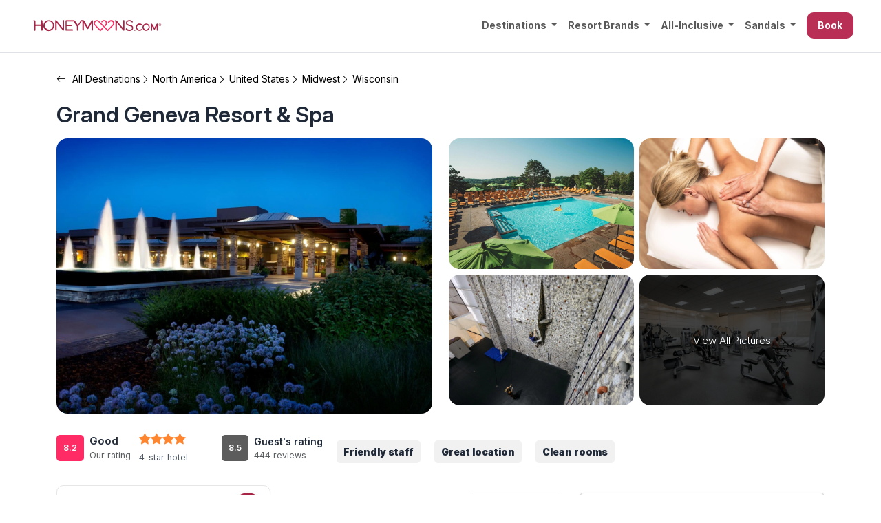

--- FILE ---
content_type: text/html; charset=UTF-8
request_url: https://honeymoons.com/hotel/grand-geneva-resort-spa/
body_size: 54292
content:
<!doctype html> <html lang="en-US" prefix="og: https://ogp.me/ns#" class="no-js">  <head><script>if(navigator.userAgent.match(/MSIE|Internet Explorer/i)||navigator.userAgent.match(/Trident\/7\..*?rv:11/i)){let e=document.location.href;if(!e.match(/[?&]nonitro/)){if(e.indexOf("?")==-1){if(e.indexOf("#")==-1){document.location.href=e+"?nonitro=1"}else{document.location.href=e.replace("#","?nonitro=1#")}}else{if(e.indexOf("#")==-1){document.location.href=e+"&nonitro=1"}else{document.location.href=e.replace("#","&nonitro=1#")}}}}</script><link rel="preconnect" href="https://js.hs-scripts.com" /><link rel="preconnect" href="https://maps.googleapis.com" /><link rel="preconnect" href="https://cdn-jgkgd.nitrocdn.com" /><link rel="preconnect" href="https://www.googletagmanager.com" /><meta charset="UTF-8" /><title>Grand Geneva Resort &amp; Spa - Resort Review January 2026 : honeymoons.com</title><meta http-equiv="X-UA-Compatible" content="IE=edge,chrome=1" /><meta name="viewport" content="width=device-width, initial-scale=1.0" /><meta name="description" content="Our team of travel advisors reviewed Grand Geneva Resort &amp; Spa as a romantic getaway for 2025." /><meta name="robots" content="follow, index, max-snippet:-1, max-video-preview:-1, max-image-preview:large" /><meta property="og:locale" content="en_US" /><meta property="og:type" content="article" /><meta property="og:title" content="Grand Geneva Resort &amp; Spa - Resort Review January 2026" /><meta property="og:description" content="Our team of travel advisors reviewed Grand Geneva Resort &amp; Spa as a romantic getaway for 2025." /><meta property="og:url" content="https://honeymoons.com/hotel/grand-geneva-resort-spa/" /><meta property="og:site_name" content="honeymoons.com" /><meta property="article:publisher" content="https://www.facebook.com/honeymoonsco/" /><meta property="og:updated_time" content="2025-09-19T22:28:29-04:00" /><meta property="og:image" content="https://honeymoons.com/wp-content/uploads/2023/11/grand-geneva-resort-spa-honeymoon-1024x683.jpg" /><meta property="og:image:secure_url" content="https://honeymoons.com/wp-content/uploads/2023/11/grand-geneva-resort-spa-honeymoon-1024x683.jpg" /><meta property="og:image:width" content="1024" /><meta property="og:image:height" content="683" /><meta property="og:image:alt" content="Grand Geneva Resort &#038; Spa" /><meta property="og:image:type" content="image/jpeg" /><meta name="twitter:card" content="summary_large_image" /><meta name="twitter:title" content="Grand Geneva Resort &amp; Spa - Resort Review January 2026" /><meta name="twitter:description" content="Our team of travel advisors reviewed Grand Geneva Resort &amp; Spa as a romantic getaway for 2025." /><meta name="twitter:site" content="@honeymoonscom" /><meta name="twitter:creator" content="@honeymoonscom" /><meta name="twitter:image" content="https://honeymoons.com/wp-content/uploads/2023/11/grand-geneva-resort-spa-honeymoon-1024x683.jpg" /><meta name="apple-mobile-web-app-title" content="Honeymoons" /><meta name="application-name" content="Honeymoons" /><meta name="msapplication-TileColor" content="#ffffff" /><meta name="msapplication-config" content="/wp-content/uploads/fbrfg/browserconfig.xml?v=2023" /><meta name="theme-color" content="#ffffff" /><meta name="msapplication-TileImage" content="https://honeymoons.com/wp-content/uploads/2023/07/cropped-favicon.png" /><meta name="p:domain_verify" content="caf64acb8db25bef44ddf2eeec964ae3" /><meta name="generator" content="NitroPack" /><script>var NPSH,NitroScrollHelper;NPSH=NitroScrollHelper=function(){let e=null;const o=window.sessionStorage.getItem("nitroScrollPos");function t(){let e=JSON.parse(window.sessionStorage.getItem("nitroScrollPos"))||{};if(typeof e!=="object"){e={}}e[document.URL]=window.scrollY;window.sessionStorage.setItem("nitroScrollPos",JSON.stringify(e))}window.addEventListener("scroll",function(){if(e!==null){clearTimeout(e)}e=setTimeout(t,200)},{passive:true});let r={};r.getScrollPos=()=>{if(!o){return 0}const e=JSON.parse(o);return e[document.URL]||0};r.isScrolled=()=>{return r.getScrollPos()>document.documentElement.clientHeight*.5};return r}();</script><script>(function(){var a=false;var e=document.documentElement.classList;var i=navigator.userAgent.toLowerCase();var n=["android","iphone","ipad"];var r=n.length;var o;var d=null;for(var t=0;t<r;t++){o=n[t];if(i.indexOf(o)>-1)d=o;if(e.contains(o)){a=true;e.remove(o)}}if(a&&d){e.add(d);if(d=="iphone"||d=="ipad"){e.add("ios")}}})();</script><script type="text/worker" id="nitro-web-worker">var preloadRequests=0;var remainingCount={};var baseURI="";self.onmessage=function(e){switch(e.data.cmd){case"RESOURCE_PRELOAD":var o=e.data.requestId;remainingCount[o]=0;e.data.resources.forEach(function(e){preload(e,function(o){return function(){console.log(o+" DONE: "+e);if(--remainingCount[o]==0){self.postMessage({cmd:"RESOURCE_PRELOAD",requestId:o})}}}(o));remainingCount[o]++});break;case"SET_BASEURI":baseURI=e.data.uri;break}};async function preload(e,o){if(typeof URL!=="undefined"&&baseURI){try{var a=new URL(e,baseURI);e=a.href}catch(e){console.log("Worker error: "+e.message)}}console.log("Preloading "+e);try{var n=new Request(e,{mode:"no-cors",redirect:"follow"});await fetch(n);o()}catch(a){console.log(a);var r=new XMLHttpRequest;r.responseType="blob";r.onload=o;r.onerror=o;r.open("GET",e,true);r.send()}}</script><script id="nprl">(()=>{if(window.NPRL!=undefined)return;(function(e){var t=e.prototype;t.after||(t.after=function(){var e,t=arguments,n=t.length,r=0,i=this,o=i.parentNode,a=Node,c=String,u=document;if(o!==null){while(r<n){(e=t[r])instanceof a?(i=i.nextSibling)!==null?o.insertBefore(e,i):o.appendChild(e):o.appendChild(u.createTextNode(c(e)));++r}}})})(Element);var e,t;e=t=function(){var t=false;var r=window.URL||window.webkitURL;var i=true;var o=true;var a=2;var c=null;var u=null;var d=true;var s=window.nitroGtmExcludes!=undefined;var l=s?JSON.parse(atob(window.nitroGtmExcludes)).map(e=>new RegExp(e)):[];var f;var m;var v=null;var p=null;var g=null;var h={touch:["touchmove","touchend"],default:["mousemove","click","keydown","wheel"]};var E=true;var y=[];var w=false;var b=[];var S=0;var N=0;var L=false;var T=0;var R=null;var O=false;var A=false;var C=false;var P=[];var I=[];var M=[];var k=[];var x=false;var _={};var j=new Map;var B="noModule"in HTMLScriptElement.prototype;var q=requestAnimationFrame||mozRequestAnimationFrame||webkitRequestAnimationFrame||msRequestAnimationFrame;const D="gtm.js?id=";function H(e,t){if(!_[e]){_[e]=[]}_[e].push(t)}function U(e,t){if(_[e]){var n=0,r=_[e];for(var n=0;n<r.length;n++){r[n].call(this,t)}}}function Y(){(function(e,t){var r=null;var i=function(e){r(e)};var o=null;var a={};var c=null;var u=null;var d=0;e.addEventListener(t,function(r){if(["load","DOMContentLoaded"].indexOf(t)!=-1){if(u){Q(function(){e.triggerNitroEvent(t)})}c=true}else if(t=="readystatechange"){d++;n.ogReadyState=d==1?"interactive":"complete";if(u&&u>=d){n.documentReadyState=n.ogReadyState;Q(function(){e.triggerNitroEvent(t)})}}});e.addEventListener(t+"Nitro",function(e){if(["load","DOMContentLoaded"].indexOf(t)!=-1){if(!c){e.preventDefault();e.stopImmediatePropagation()}else{}u=true}else if(t=="readystatechange"){u=n.documentReadyState=="interactive"?1:2;if(d<u){e.preventDefault();e.stopImmediatePropagation()}}});switch(t){case"load":o="onload";break;case"readystatechange":o="onreadystatechange";break;case"pageshow":o="onpageshow";break;default:o=null;break}if(o){Object.defineProperty(e,o,{get:function(){return r},set:function(n){if(typeof n!=="function"){r=null;e.removeEventListener(t+"Nitro",i)}else{if(!r){e.addEventListener(t+"Nitro",i)}r=n}}})}Object.defineProperty(e,"addEventListener"+t,{value:function(r){if(r!=t||!n.startedScriptLoading||document.currentScript&&document.currentScript.hasAttribute("nitro-exclude")){}else{arguments[0]+="Nitro"}e.ogAddEventListener.apply(e,arguments);a[arguments[1]]=arguments[0]}});Object.defineProperty(e,"removeEventListener"+t,{value:function(t){var n=a[arguments[1]];arguments[0]=n;e.ogRemoveEventListener.apply(e,arguments)}});Object.defineProperty(e,"triggerNitroEvent"+t,{value:function(t,n){n=n||e;var r=new Event(t+"Nitro",{bubbles:true});r.isNitroPack=true;Object.defineProperty(r,"type",{get:function(){return t},set:function(){}});Object.defineProperty(r,"target",{get:function(){return n},set:function(){}});e.dispatchEvent(r)}});if(typeof e.triggerNitroEvent==="undefined"){(function(){var t=e.addEventListener;var n=e.removeEventListener;Object.defineProperty(e,"ogAddEventListener",{value:t});Object.defineProperty(e,"ogRemoveEventListener",{value:n});Object.defineProperty(e,"addEventListener",{value:function(n){var r="addEventListener"+n;if(typeof e[r]!=="undefined"){e[r].apply(e,arguments)}else{t.apply(e,arguments)}},writable:true});Object.defineProperty(e,"removeEventListener",{value:function(t){var r="removeEventListener"+t;if(typeof e[r]!=="undefined"){e[r].apply(e,arguments)}else{n.apply(e,arguments)}}});Object.defineProperty(e,"triggerNitroEvent",{value:function(t,n){var r="triggerNitroEvent"+t;if(typeof e[r]!=="undefined"){e[r].apply(e,arguments)}}})})()}}).apply(null,arguments)}Y(window,"load");Y(window,"pageshow");Y(window,"DOMContentLoaded");Y(document,"DOMContentLoaded");Y(document,"readystatechange");try{var F=new Worker(r.createObjectURL(new Blob([document.getElementById("nitro-web-worker").textContent],{type:"text/javascript"})))}catch(e){var F=new Worker("data:text/javascript;base64,"+btoa(document.getElementById("nitro-web-worker").textContent))}F.onmessage=function(e){if(e.data.cmd=="RESOURCE_PRELOAD"){U(e.data.requestId,e)}};if(typeof document.baseURI!=="undefined"){F.postMessage({cmd:"SET_BASEURI",uri:document.baseURI})}var G=function(e){if(--S==0){Q(K)}};var W=function(e){e.target.removeEventListener("load",W);e.target.removeEventListener("error",W);e.target.removeEventListener("nitroTimeout",W);if(e.type!="nitroTimeout"){clearTimeout(e.target.nitroTimeout)}if(--N==0&&S==0){Q(J)}};var X=function(e){var t=e.textContent;try{var n=r.createObjectURL(new Blob([t.replace(/^(?:<!--)?(.*?)(?:-->)?$/gm,"$1")],{type:"text/javascript"}))}catch(e){var n="data:text/javascript;base64,"+btoa(t.replace(/^(?:<!--)?(.*?)(?:-->)?$/gm,"$1"))}return n};var K=function(){n.documentReadyState="interactive";document.triggerNitroEvent("readystatechange");document.triggerNitroEvent("DOMContentLoaded");if(window.pageYOffset||window.pageXOffset){window.dispatchEvent(new Event("scroll"))}A=true;Q(function(){if(N==0){Q(J)}Q($)})};var J=function(){if(!A||O)return;O=true;R.disconnect();en();n.documentReadyState="complete";document.triggerNitroEvent("readystatechange");window.triggerNitroEvent("load",document);window.triggerNitroEvent("pageshow",document);if(window.pageYOffset||window.pageXOffset||location.hash){let e=typeof history.scrollRestoration!=="undefined"&&history.scrollRestoration=="auto";if(e&&typeof NPSH!=="undefined"&&NPSH.getScrollPos()>0&&window.pageYOffset>document.documentElement.clientHeight*.5){window.scrollTo(0,NPSH.getScrollPos())}else if(location.hash){try{let e=document.querySelector(location.hash);if(e){e.scrollIntoView()}}catch(e){}}}var e=null;if(a==1){e=eo}else{e=eu}Q(e)};var Q=function(e){setTimeout(e,0)};var V=function(e){if(e.type=="touchend"||e.type=="click"){g=e}};var $=function(){if(d&&g){setTimeout(function(e){return function(){var t=function(e,t,n){var r=new Event(e,{bubbles:true,cancelable:true});if(e=="click"){r.clientX=t;r.clientY=n}else{r.touches=[{clientX:t,clientY:n}]}return r};var n;if(e.type=="touchend"){var r=e.changedTouches[0];n=document.elementFromPoint(r.clientX,r.clientY);n.dispatchEvent(t("touchstart"),r.clientX,r.clientY);n.dispatchEvent(t("touchend"),r.clientX,r.clientY);n.dispatchEvent(t("click"),r.clientX,r.clientY)}else if(e.type=="click"){n=document.elementFromPoint(e.clientX,e.clientY);n.dispatchEvent(t("click"),e.clientX,e.clientY)}}}(g),150);g=null}};var z=function(e){if(e.tagName=="SCRIPT"&&!e.hasAttribute("data-nitro-for-id")&&!e.hasAttribute("nitro-document-write")||e.tagName=="IMG"&&(e.hasAttribute("src")||e.hasAttribute("srcset"))||e.tagName=="IFRAME"&&e.hasAttribute("src")||e.tagName=="LINK"&&e.hasAttribute("href")&&e.hasAttribute("rel")&&e.getAttribute("rel")=="stylesheet"){if(e.tagName==="IFRAME"&&e.src.indexOf("about:blank")>-1){return}var t="";switch(e.tagName){case"LINK":t=e.href;break;case"IMG":if(k.indexOf(e)>-1)return;t=e.srcset||e.src;break;default:t=e.src;break}var n=e.getAttribute("type");if(!t&&e.tagName!=="SCRIPT")return;if((e.tagName=="IMG"||e.tagName=="LINK")&&(t.indexOf("data:")===0||t.indexOf("blob:")===0))return;if(e.tagName=="SCRIPT"&&n&&n!=="text/javascript"&&n!=="application/javascript"){if(n!=="module"||!B)return}if(e.tagName==="SCRIPT"){if(k.indexOf(e)>-1)return;if(e.noModule&&B){return}let t=null;if(document.currentScript){if(document.currentScript.src&&document.currentScript.src.indexOf(D)>-1){t=document.currentScript}if(document.currentScript.hasAttribute("data-nitro-gtm-id")){e.setAttribute("data-nitro-gtm-id",document.currentScript.getAttribute("data-nitro-gtm-id"))}}else if(window.nitroCurrentScript){if(window.nitroCurrentScript.src&&window.nitroCurrentScript.src.indexOf(D)>-1){t=window.nitroCurrentScript}}if(t&&s){let n=false;for(const t of l){n=e.src?t.test(e.src):t.test(e.textContent);if(n){break}}if(!n){e.type="text/googletagmanagerscript";let n=t.hasAttribute("data-nitro-gtm-id")?t.getAttribute("data-nitro-gtm-id"):t.id;if(!j.has(n)){j.set(n,[])}let r=j.get(n);r.push(e);return}}if(!e.src){if(e.textContent.length>0){e.textContent+="\n;if(document.currentScript.nitroTimeout) {clearTimeout(document.currentScript.nitroTimeout);}; setTimeout(function() { this.dispatchEvent(new Event('load')); }.bind(document.currentScript), 0);"}else{return}}else{}k.push(e)}if(!e.hasOwnProperty("nitroTimeout")){N++;e.addEventListener("load",W,true);e.addEventListener("error",W,true);e.addEventListener("nitroTimeout",W,true);e.nitroTimeout=setTimeout(function(){console.log("Resource timed out",e);e.dispatchEvent(new Event("nitroTimeout"))},5e3)}}};var Z=function(e){if(e.hasOwnProperty("nitroTimeout")&&e.nitroTimeout){clearTimeout(e.nitroTimeout);e.nitroTimeout=null;e.dispatchEvent(new Event("nitroTimeout"))}};document.documentElement.addEventListener("load",function(e){if(e.target.tagName=="SCRIPT"||e.target.tagName=="IMG"){k.push(e.target)}},true);document.documentElement.addEventListener("error",function(e){if(e.target.tagName=="SCRIPT"||e.target.tagName=="IMG"){k.push(e.target)}},true);var ee=["appendChild","replaceChild","insertBefore","prepend","append","before","after","replaceWith","insertAdjacentElement"];var et=function(){if(s){window._nitro_setTimeout=window.setTimeout;window.setTimeout=function(e,t,...n){let r=document.currentScript||window.nitroCurrentScript;if(!r||r.src&&r.src.indexOf(D)==-1){return window._nitro_setTimeout.call(window,e,t,...n)}return window._nitro_setTimeout.call(window,function(e,t){return function(...n){window.nitroCurrentScript=e;t(...n)}}(r,e),t,...n)}}ee.forEach(function(e){HTMLElement.prototype["og"+e]=HTMLElement.prototype[e];HTMLElement.prototype[e]=function(...t){if(this.parentNode||this===document.documentElement){switch(e){case"replaceChild":case"insertBefore":t.pop();break;case"insertAdjacentElement":t.shift();break}t.forEach(function(e){if(!e)return;if(e.tagName=="SCRIPT"){z(e)}else{if(e.children&&e.children.length>0){e.querySelectorAll("script").forEach(z)}}})}return this["og"+e].apply(this,arguments)}})};var en=function(){if(s&&typeof window._nitro_setTimeout==="function"){window.setTimeout=window._nitro_setTimeout}ee.forEach(function(e){HTMLElement.prototype[e]=HTMLElement.prototype["og"+e]})};var er=async function(){if(o){ef(f);ef(V);if(v){clearTimeout(v);v=null}}if(T===1){L=true;return}else if(T===0){T=-1}n.startedScriptLoading=true;Object.defineProperty(document,"readyState",{get:function(){return n.documentReadyState},set:function(){}});var e=document.documentElement;var t={attributes:true,attributeFilter:["src"],childList:true,subtree:true};R=new MutationObserver(function(e,t){e.forEach(function(e){if(e.type=="childList"&&e.addedNodes.length>0){e.addedNodes.forEach(function(e){if(!document.documentElement.contains(e)){return}if(e.tagName=="IMG"||e.tagName=="IFRAME"||e.tagName=="LINK"){z(e)}})}if(e.type=="childList"&&e.removedNodes.length>0){e.removedNodes.forEach(function(e){if(e.tagName=="IFRAME"||e.tagName=="LINK"){Z(e)}})}if(e.type=="attributes"){var t=e.target;if(!document.documentElement.contains(t)){return}if(t.tagName=="IFRAME"||t.tagName=="LINK"||t.tagName=="IMG"||t.tagName=="SCRIPT"){z(t)}}})});R.observe(e,t);if(!s){et()}await Promise.all(P);var r=b.shift();var i=null;var a=false;while(r){var c;var u=JSON.parse(atob(r.meta));var d=u.delay;if(r.type=="inline"){var l=document.getElementById(r.id);if(l){l.remove()}else{r=b.shift();continue}c=X(l);if(c===false){r=b.shift();continue}}else{c=r.src}if(!a&&r.type!="inline"&&(typeof u.attributes.async!="undefined"||typeof u.attributes.defer!="undefined")){if(i===null){i=r}else if(i===r){a=true}if(!a){b.push(r);r=b.shift();continue}}var m=document.createElement("script");m.src=c;m.setAttribute("data-nitro-for-id",r.id);for(var p in u.attributes){try{if(u.attributes[p]===false){m.setAttribute(p,"")}else{m.setAttribute(p,u.attributes[p])}}catch(e){console.log("Error while setting script attribute",m,e)}}m.async=false;if(u.canonicalLink!=""&&Object.getOwnPropertyDescriptor(m,"src")?.configurable!==false){(e=>{Object.defineProperty(m,"src",{get:function(){return e.canonicalLink},set:function(){}})})(u)}if(d){setTimeout((function(e,t){var n=document.querySelector("[data-nitro-marker-id='"+t+"']");if(n){n.after(e)}else{document.head.appendChild(e)}}).bind(null,m,r.id),d)}else{m.addEventListener("load",G);m.addEventListener("error",G);if(!m.noModule||!B){S++}var g=document.querySelector("[data-nitro-marker-id='"+r.id+"']");if(g){Q(function(e,t){return function(){e.after(t)}}(g,m))}else{Q(function(e){return function(){document.head.appendChild(e)}}(m))}}r=b.shift()}};var ei=function(){var e=document.getElementById("nitro-deferred-styles");var t=document.createElement("div");t.innerHTML=e.textContent;return t};var eo=async function(e){isPreload=e&&e.type=="NitroPreload";if(!isPreload){T=-1;E=false;if(o){ef(f);ef(V);if(v){clearTimeout(v);v=null}}}if(w===false){var t=ei();let e=t.querySelectorAll('style,link[rel="stylesheet"]');w=e.length;if(w){let e=document.getElementById("nitro-deferred-styles-marker");e.replaceWith.apply(e,t.childNodes)}else if(isPreload){Q(ed)}else{es()}}else if(w===0&&!isPreload){es()}};var ea=function(){var e=ei();var t=e.childNodes;var n;var r=[];for(var i=0;i<t.length;i++){n=t[i];if(n.href){r.push(n.href)}}var o="css-preload";H(o,function(e){eo(new Event("NitroPreload"))});if(r.length){F.postMessage({cmd:"RESOURCE_PRELOAD",resources:r,requestId:o})}else{Q(function(){U(o)})}};var ec=function(){if(T===-1)return;T=1;var e=[];var t,n;for(var r=0;r<b.length;r++){t=b[r];if(t.type!="inline"){if(t.src){n=JSON.parse(atob(t.meta));if(n.delay)continue;if(n.attributes.type&&n.attributes.type=="module"&&!B)continue;e.push(t.src)}}}if(e.length){var i="js-preload";H(i,function(e){T=2;if(L){Q(er)}});F.postMessage({cmd:"RESOURCE_PRELOAD",resources:e,requestId:i})}};var eu=function(){while(I.length){style=I.shift();if(style.hasAttribute("nitropack-onload")){style.setAttribute("onload",style.getAttribute("nitropack-onload"));Q(function(e){return function(){e.dispatchEvent(new Event("load"))}}(style))}}while(M.length){style=M.shift();if(style.hasAttribute("nitropack-onerror")){style.setAttribute("onerror",style.getAttribute("nitropack-onerror"));Q(function(e){return function(){e.dispatchEvent(new Event("error"))}}(style))}}};var ed=function(){if(!x){if(i){Q(function(){var e=document.getElementById("nitro-critical-css");if(e){e.remove()}})}x=true;onStylesLoadEvent=new Event("NitroStylesLoaded");onStylesLoadEvent.isNitroPack=true;window.dispatchEvent(onStylesLoadEvent)}};var es=function(){if(a==2){Q(er)}else{eu()}};var el=function(e){m.forEach(function(t){document.addEventListener(t,e,true)})};var ef=function(e){m.forEach(function(t){document.removeEventListener(t,e,true)})};if(s){et()}return{setAutoRemoveCriticalCss:function(e){i=e},registerScript:function(e,t,n){b.push({type:"remote",src:e,id:t,meta:n})},registerInlineScript:function(e,t){b.push({type:"inline",id:e,meta:t})},registerStyle:function(e,t,n){y.push({href:e,rel:t,media:n})},onLoadStyle:function(e){I.push(e);if(w!==false&&--w==0){Q(ed);if(E){E=false}else{es()}}},onErrorStyle:function(e){M.push(e);if(w!==false&&--w==0){Q(ed);if(E){E=false}else{es()}}},loadJs:function(e,t){if(!e.src){var n=X(e);if(n!==false){e.src=n;e.textContent=""}}if(t){Q(function(e,t){return function(){e.after(t)}}(t,e))}else{Q(function(e){return function(){document.head.appendChild(e)}}(e))}},loadQueuedResources:async function(){window.dispatchEvent(new Event("NitroBootStart"));if(p){clearTimeout(p);p=null}window.removeEventListener("load",e.loadQueuedResources);f=a==1?er:eo;if(!o||g){Q(f)}else{if(navigator.userAgent.indexOf(" Edge/")==-1){ea();H("css-preload",ec)}el(f);if(u){if(c){v=setTimeout(f,c)}}else{}}},fontPreload:function(e){var t="critical-fonts";H(t,function(e){document.getElementById("nitro-critical-fonts").type="text/css"});F.postMessage({cmd:"RESOURCE_PRELOAD",resources:e,requestId:t})},boot:function(){if(t)return;t=true;C=typeof NPSH!=="undefined"&&NPSH.isScrolled();let n=document.prerendering;if(location.hash||C||n){o=false}m=h.default.concat(h.touch);p=setTimeout(e.loadQueuedResources,1500);el(V);if(C){e.loadQueuedResources()}else{window.addEventListener("load",e.loadQueuedResources)}},addPrerequisite:function(e){P.push(e)},getTagManagerNodes:function(e){if(!e)return j;return j.get(e)??[]}}}();var n,r;n=r=function(){var t=document.write;return{documentWrite:function(n,r){if(n&&n.hasAttribute("nitro-exclude")){return t.call(document,r)}var i=null;if(n.documentWriteContainer){i=n.documentWriteContainer}else{i=document.createElement("span");n.documentWriteContainer=i}var o=null;if(n){if(n.hasAttribute("data-nitro-for-id")){o=document.querySelector('template[data-nitro-marker-id="'+n.getAttribute("data-nitro-for-id")+'"]')}else{o=n}}i.innerHTML+=r;i.querySelectorAll("script").forEach(function(e){e.setAttribute("nitro-document-write","")});if(!i.parentNode){if(o){o.parentNode.insertBefore(i,o)}else{document.body.appendChild(i)}}var a=document.createElement("span");a.innerHTML=r;var c=a.querySelectorAll("script");if(c.length){c.forEach(function(t){var n=t.getAttributeNames();var r=document.createElement("script");n.forEach(function(e){r.setAttribute(e,t.getAttribute(e))});r.async=false;if(!t.src&&t.textContent){r.textContent=t.textContent}e.loadJs(r,o)})}},TrustLogo:function(e,t){var n=document.getElementById(e);var r=document.createElement("img");r.src=t;n.parentNode.insertBefore(r,n)},documentReadyState:"loading",ogReadyState:document.readyState,startedScriptLoading:false,loadScriptDelayed:function(e,t){setTimeout(function(){var t=document.createElement("script");t.src=e;document.head.appendChild(t)},t)}}}();document.write=function(e){n.documentWrite(document.currentScript,e)};document.writeln=function(e){n.documentWrite(document.currentScript,e+"\n")};window.NPRL=e;window.NitroResourceLoader=t;window.NPh=n;window.NitroPackHelper=r})();</script><template id="nitro-deferred-styles-marker"></template><style id="nitro-fonts">@font-face{font-display:swap;font-family:bootstrap-icons;src:url("https://cdn-jgkgd.nitrocdn.com/FkCBcvOtYAksFDuGfettYyANMlqvXhPX/assets/static/source/rev-4c30d32/cdn.jsdelivr.net/npm/bootstrap-icons@1.11.3/font/fonts/1370199d5d3489c1e45a78ae669445d7.bootstrap-icons.woff2") format("woff2")}</style><style type="text/css" id="nitro-critical-css">@charset "UTF-8";:root{--bs-blue:#0d6efd;--bs-indigo:#6610f2;--bs-purple:#6f42c1;--bs-pink:#d63384;--bs-red:#dc3545;--bs-orange:#fd7e14;--bs-yellow:#ffc107;--bs-green:#198754;--bs-teal:#20c997;--bs-cyan:#0dcaf0;--bs-black:#000;--bs-white:#fff;--bs-gray:#6c757d;--bs-gray-dark:#343a40;--bs-gray-100:#f8f9fa;--bs-gray-200:#e9ecef;--bs-gray-300:#dee2e6;--bs-gray-400:#ced4da;--bs-gray-500:#adb5bd;--bs-gray-600:#6c757d;--bs-gray-700:#495057;--bs-gray-800:#343a40;--bs-gray-900:#212529;--bs-primary:#0d6efd;--bs-secondary:#6c757d;--bs-success:#198754;--bs-info:#0dcaf0;--bs-warning:#ffc107;--bs-danger:#dc3545;--bs-light:#f8f9fa;--bs-dark:#212529;--bs-primary-rgb:13,110,253;--bs-secondary-rgb:108,117,125;--bs-success-rgb:25,135,84;--bs-info-rgb:13,202,240;--bs-warning-rgb:255,193,7;--bs-danger-rgb:220,53,69;--bs-light-rgb:248,249,250;--bs-dark-rgb:33,37,41;--bs-primary-text-emphasis:#052c65;--bs-secondary-text-emphasis:#2b2f32;--bs-success-text-emphasis:#0a3622;--bs-info-text-emphasis:#055160;--bs-warning-text-emphasis:#664d03;--bs-danger-text-emphasis:#58151c;--bs-light-text-emphasis:#495057;--bs-dark-text-emphasis:#495057;--bs-primary-bg-subtle:#cfe2ff;--bs-secondary-bg-subtle:#e2e3e5;--bs-success-bg-subtle:#d1e7dd;--bs-info-bg-subtle:#cff4fc;--bs-warning-bg-subtle:#fff3cd;--bs-danger-bg-subtle:#f8d7da;--bs-light-bg-subtle:#fcfcfd;--bs-dark-bg-subtle:#ced4da;--bs-primary-border-subtle:#9ec5fe;--bs-secondary-border-subtle:#c4c8cb;--bs-success-border-subtle:#a3cfbb;--bs-info-border-subtle:#9eeaf9;--bs-warning-border-subtle:#ffe69c;--bs-danger-border-subtle:#f1aeb5;--bs-light-border-subtle:#e9ecef;--bs-dark-border-subtle:#adb5bd;--bs-white-rgb:255,255,255;--bs-black-rgb:0,0,0;--bs-font-sans-serif:system-ui,-apple-system,"Segoe UI",Roboto,"Helvetica Neue","Noto Sans","Liberation Sans",Arial,sans-serif,"Apple Color Emoji","Segoe UI Emoji","Segoe UI Symbol","Noto Color Emoji";--bs-font-monospace:SFMono-Regular,Menlo,Monaco,Consolas,"Liberation Mono","Courier New",monospace;--bs-gradient:linear-gradient(180deg,rgba(255,255,255,.15),rgba(255,255,255,0));--bs-body-font-family:var(--bs-font-sans-serif);--bs-body-font-size:1rem;--bs-body-font-weight:400;--bs-body-line-height:1.5;--bs-body-color:#212529;--bs-body-color-rgb:33,37,41;--bs-body-bg:#fff;--bs-body-bg-rgb:255,255,255;--bs-emphasis-color:#000;--bs-emphasis-color-rgb:0,0,0;--bs-secondary-color:rgba(33,37,41,.75);--bs-secondary-color-rgb:33,37,41;--bs-secondary-bg:#e9ecef;--bs-secondary-bg-rgb:233,236,239;--bs-tertiary-color:rgba(33,37,41,.5);--bs-tertiary-color-rgb:33,37,41;--bs-tertiary-bg:#f8f9fa;--bs-tertiary-bg-rgb:248,249,250;--bs-heading-color:inherit;--bs-link-color:#0d6efd;--bs-link-color-rgb:13,110,253;--bs-link-decoration:underline;--bs-link-hover-color:#0a58ca;--bs-link-hover-color-rgb:10,88,202;--bs-code-color:#d63384;--bs-highlight-color:#212529;--bs-highlight-bg:#fff3cd;--bs-border-width:1px;--bs-border-style:solid;--bs-border-color:#dee2e6;--bs-border-color-translucent:rgba(0,0,0,.175);--bs-border-radius:.375rem;--bs-border-radius-sm:.25rem;--bs-border-radius-lg:.5rem;--bs-border-radius-xl:1rem;--bs-border-radius-xxl:2rem;--bs-border-radius-2xl:var(--bs-border-radius-xxl);--bs-border-radius-pill:50rem;--bs-box-shadow:0 .5rem 1rem rgba(0,0,0,.15);--bs-box-shadow-sm:0 .125rem .25rem rgba(0,0,0,.075);--bs-box-shadow-lg:0 1rem 3rem rgba(0,0,0,.175);--bs-box-shadow-inset:inset 0 1px 2px rgba(0,0,0,.075);--bs-focus-ring-width:.25rem;--bs-focus-ring-opacity:.25;--bs-focus-ring-color:rgba(13,110,253,.25);--bs-form-valid-color:#198754;--bs-form-valid-border-color:#198754;--bs-form-invalid-color:#dc3545;--bs-form-invalid-border-color:#dc3545}*,::after,::before{box-sizing:border-box}@media (prefers-reduced-motion:no-preference){:root{scroll-behavior:smooth}}body{margin:0;font-family:var(--bs-body-font-family);font-size:var(--bs-body-font-size);font-weight:var(--bs-body-font-weight);line-height:var(--bs-body-line-height);color:var(--bs-body-color);text-align:var(--bs-body-text-align);background-color:var(--bs-body-bg);-webkit-text-size-adjust:100%}.h5,h1,h2,h4,h6{margin-top:0;margin-bottom:.5rem;font-weight:500;line-height:1.2;color:var(--bs-heading-color)}h1{font-size:calc(1.375rem + 1.5vw)}@media (min-width:1200px){h1{font-size:2.5rem}}h2{font-size:calc(1.325rem + .9vw)}@media (min-width:1200px){h2{font-size:2rem}}h4{font-size:calc(1.275rem + .3vw)}@media (min-width:1200px){h4{font-size:1.5rem}}.h5{font-size:1.25rem}h6{font-size:1rem}p{margin-top:0;margin-bottom:1rem}ul{padding-left:2rem}ul{margin-top:0;margin-bottom:1rem}ul ul{margin-bottom:0}strong{font-weight:bolder}.small,small{font-size:.875em}a{color:rgba(var(--bs-link-color-rgb),var(--bs-link-opacity,1));text-decoration:underline}svg{vertical-align:middle}label{display:inline-block}button{border-radius:0}button,input,textarea{margin:0;font-family:inherit;font-size:inherit;line-height:inherit}button{text-transform:none}[type=button],button{-webkit-appearance:button}::-moz-focus-inner{padding:0;border-style:none}textarea{resize:vertical}::-webkit-datetime-edit-day-field,::-webkit-datetime-edit-fields-wrapper,::-webkit-datetime-edit-hour-field,::-webkit-datetime-edit-minute,::-webkit-datetime-edit-month-field,::-webkit-datetime-edit-text,::-webkit-datetime-edit-year-field{padding:0}::-webkit-inner-spin-button{height:auto}::-webkit-search-decoration{-webkit-appearance:none}::-webkit-color-swatch-wrapper{padding:0}::-webkit-file-upload-button{font:inherit;-webkit-appearance:button}::file-selector-button{font:inherit;-webkit-appearance:button}[hidden]{display:none !important}.list-unstyled{padding-left:0;list-style:none}.container,.container-fluid{--bs-gutter-x:1.5rem;--bs-gutter-y:0;width:100%;padding-right:calc(var(--bs-gutter-x) * .5);padding-left:calc(var(--bs-gutter-x) * .5);margin-right:auto;margin-left:auto}@media (min-width:576px){.container{max-width:540px}}@media (min-width:768px){.container{max-width:720px}}@media (min-width:992px){.container{max-width:960px}}@media (min-width:1200px){.container{max-width:1140px}}@media (min-width:1400px){.container{max-width:1320px}}:root{--bs-breakpoint-xs:0;--bs-breakpoint-sm:576px;--bs-breakpoint-md:768px;--bs-breakpoint-lg:992px;--bs-breakpoint-xl:1200px;--bs-breakpoint-xxl:1400px}.row{--bs-gutter-x:1.5rem;--bs-gutter-y:0;display:flex;flex-wrap:wrap;margin-top:calc(-1 * var(--bs-gutter-y));margin-right:calc(-.5 * var(--bs-gutter-x));margin-left:calc(-.5 * var(--bs-gutter-x))}.row>*{flex-shrink:0;width:100%;max-width:100%;padding-right:calc(var(--bs-gutter-x) * .5);padding-left:calc(var(--bs-gutter-x) * .5);margin-top:var(--bs-gutter-y)}.col-12{flex:0 0 auto;width:100%}.g-2{--bs-gutter-x:.5rem}.g-2{--bs-gutter-y:.5rem}.g-3{--bs-gutter-x:1rem}.g-3{--bs-gutter-y:1rem}.g-4{--bs-gutter-x:1.5rem}.g-4,.gy-4{--bs-gutter-y:1.5rem}@media (min-width:768px){.col-md-4{flex:0 0 auto;width:33.33333333%}.col-md-6{flex:0 0 auto;width:50%}.col-md-8{flex:0 0 auto;width:66.66666667%}}@media (min-width:992px){.col-lg-6{flex:0 0 auto;width:50%}}.form-control{display:block;width:100%;padding:.375rem .75rem;font-size:1rem;font-weight:400;line-height:1.5;color:var(--bs-body-color);-webkit-appearance:none;-moz-appearance:none;appearance:none;background-color:var(--bs-body-bg);background-clip:padding-box;border:var(--bs-border-width) solid var(--bs-border-color);border-radius:var(--bs-border-radius)}.form-control::-webkit-date-and-time-value{min-width:85px;height:1.5em;margin:0}.form-control::-webkit-datetime-edit{display:block;padding:0}.form-control::-moz-placeholder{color:var(--bs-secondary-color);opacity:1}.form-control::-webkit-file-upload-button{padding:.375rem .75rem;margin:-.375rem -.75rem;-webkit-margin-end:.75rem;margin-inline-end:.75rem;color:var(--bs-body-color);background-color:var(--bs-tertiary-bg);border-color:inherit;border-style:solid;border-width:0;border-inline-end-width:var(--bs-border-width);border-radius:0}.btn{--bs-btn-padding-x:.75rem;--bs-btn-padding-y:.375rem;--bs-btn-font-size:1rem;--bs-btn-font-weight:400;--bs-btn-line-height:1.5;--bs-btn-color:var(--bs-body-color);--bs-btn-bg:transparent;--bs-btn-border-width:var(--bs-border-width);--bs-btn-border-color:transparent;--bs-btn-border-radius:var(--bs-border-radius);--bs-btn-hover-border-color:transparent;--bs-btn-box-shadow:inset 0 1px 0 rgba(255,255,255,.15),0 1px 1px rgba(0,0,0,.075);--bs-btn-disabled-opacity:.65;--bs-btn-focus-box-shadow:0 0 0 .25rem rgba(var(--bs-btn-focus-shadow-rgb),.5);display:inline-block;padding:var(--bs-btn-padding-y) var(--bs-btn-padding-x);font-family:var(--bs-btn-font-family);font-size:var(--bs-btn-font-size);font-weight:var(--bs-btn-font-weight);line-height:var(--bs-btn-line-height);color:var(--bs-btn-color);text-align:center;text-decoration:none;vertical-align:middle;border:var(--bs-btn-border-width) solid var(--bs-btn-border-color);border-radius:var(--bs-btn-border-radius);background-color:var(--bs-btn-bg)}.btn-dark{--bs-btn-color:#fff;--bs-btn-bg:#212529;--bs-btn-border-color:#212529;--bs-btn-hover-color:#fff;--bs-btn-hover-bg:#424649;--bs-btn-hover-border-color:#373b3e;--bs-btn-focus-shadow-rgb:66,70,73;--bs-btn-active-color:#fff;--bs-btn-active-bg:#4d5154;--bs-btn-active-border-color:#373b3e;--bs-btn-active-shadow:inset 0 3px 5px rgba(0,0,0,.125);--bs-btn-disabled-color:#fff;--bs-btn-disabled-bg:#212529;--bs-btn-disabled-border-color:#212529}.fade:not(.show){opacity:0}.collapse:not(.show){display:none}.dropdown{position:relative}.dropdown-toggle{white-space:nowrap}.dropdown-toggle::after{display:inline-block;margin-left:.255em;vertical-align:.255em;content:"";border-top:.3em solid;border-right:.3em solid transparent;border-bottom:0;border-left:.3em solid transparent}.dropdown-menu{--bs-dropdown-zindex:1000;--bs-dropdown-min-width:10rem;--bs-dropdown-padding-x:0;--bs-dropdown-padding-y:.5rem;--bs-dropdown-spacer:.125rem;--bs-dropdown-font-size:1rem;--bs-dropdown-color:var(--bs-body-color);--bs-dropdown-bg:var(--bs-body-bg);--bs-dropdown-border-color:var(--bs-border-color-translucent);--bs-dropdown-border-radius:var(--bs-border-radius);--bs-dropdown-border-width:var(--bs-border-width);--bs-dropdown-inner-border-radius:calc(var(--bs-border-radius) - var(--bs-border-width));--bs-dropdown-divider-bg:var(--bs-border-color-translucent);--bs-dropdown-divider-margin-y:.5rem;--bs-dropdown-box-shadow:var(--bs-box-shadow);--bs-dropdown-link-color:var(--bs-body-color);--bs-dropdown-link-hover-color:var(--bs-body-color);--bs-dropdown-link-hover-bg:var(--bs-tertiary-bg);--bs-dropdown-link-active-color:#fff;--bs-dropdown-link-active-bg:#0d6efd;--bs-dropdown-link-disabled-color:var(--bs-tertiary-color);--bs-dropdown-item-padding-x:1rem;--bs-dropdown-item-padding-y:.25rem;--bs-dropdown-header-color:#6c757d;--bs-dropdown-header-padding-x:1rem;--bs-dropdown-header-padding-y:.5rem;position:absolute;z-index:var(--bs-dropdown-zindex);display:none;min-width:var(--bs-dropdown-min-width);padding:var(--bs-dropdown-padding-y) var(--bs-dropdown-padding-x);margin:0;font-size:var(--bs-dropdown-font-size);color:var(--bs-dropdown-color);text-align:left;list-style:none;background-color:var(--bs-dropdown-bg);background-clip:padding-box;border:var(--bs-dropdown-border-width) solid var(--bs-dropdown-border-color);border-radius:var(--bs-dropdown-border-radius)}.dropdown-menu-end{--bs-position:end}.nav-link{display:block;padding:var(--bs-nav-link-padding-y) var(--bs-nav-link-padding-x);font-size:var(--bs-nav-link-font-size);font-weight:var(--bs-nav-link-font-weight);color:var(--bs-nav-link-color);text-decoration:none;background:0 0;border:0}.navbar{--bs-navbar-padding-x:0;--bs-navbar-padding-y:.5rem;--bs-navbar-color:rgba(var(--bs-emphasis-color-rgb),.65);--bs-navbar-hover-color:rgba(var(--bs-emphasis-color-rgb),.8);--bs-navbar-disabled-color:rgba(var(--bs-emphasis-color-rgb),.3);--bs-navbar-active-color:rgba(var(--bs-emphasis-color-rgb),1);--bs-navbar-brand-padding-y:.3125rem;--bs-navbar-brand-margin-end:1rem;--bs-navbar-brand-font-size:1.25rem;--bs-navbar-brand-color:rgba(var(--bs-emphasis-color-rgb),1);--bs-navbar-brand-hover-color:rgba(var(--bs-emphasis-color-rgb),1);--bs-navbar-nav-link-padding-x:.5rem;--bs-navbar-toggler-padding-y:.25rem;--bs-navbar-toggler-padding-x:.75rem;--bs-navbar-toggler-font-size:1.25rem;--bs-navbar-toggler-icon-bg:url("data:image/svg+xml,%3csvg xmlns=\'http://www.w3.org/2000/svg\' viewBox=\'0 0 30 30\'%3e%3cpath stroke=\'rgba%2833, 37, 41, 0.75%29\' stroke-linecap=\'round\' stroke-miterlimit=\'10\' stroke-width=\'2\' d=\'M4 7h22M4 15h22M4 23h22\'/%3e%3c/svg%3e");--bs-navbar-toggler-border-color:rgba(var(--bs-emphasis-color-rgb),.15);--bs-navbar-toggler-border-radius:var(--bs-border-radius);--bs-navbar-toggler-focus-width:.25rem;position:relative;display:flex;flex-wrap:wrap;align-items:center;justify-content:space-between;padding:var(--bs-navbar-padding-y) var(--bs-navbar-padding-x)}.navbar>.container-fluid{display:flex;flex-wrap:inherit;align-items:center;justify-content:space-between}.navbar-brand{padding-top:var(--bs-navbar-brand-padding-y);padding-bottom:var(--bs-navbar-brand-padding-y);margin-right:var(--bs-navbar-brand-margin-end);font-size:var(--bs-navbar-brand-font-size);color:var(--bs-navbar-brand-color);text-decoration:none;white-space:nowrap}.navbar-nav{--bs-nav-link-padding-x:0;--bs-nav-link-padding-y:.5rem;--bs-nav-link-color:var(--bs-navbar-color);--bs-nav-link-hover-color:var(--bs-navbar-hover-color);--bs-nav-link-disabled-color:var(--bs-navbar-disabled-color);display:flex;flex-direction:column;padding-left:0;margin-bottom:0;list-style:none}.navbar-nav .dropdown-menu{position:static}.navbar-collapse{flex-basis:100%;flex-grow:1;align-items:center}.navbar-toggler{padding:var(--bs-navbar-toggler-padding-y) var(--bs-navbar-toggler-padding-x);font-size:var(--bs-navbar-toggler-font-size);line-height:1;color:var(--bs-navbar-color);background-color:transparent;border:var(--bs-border-width) solid var(--bs-navbar-toggler-border-color);border-radius:var(--bs-navbar-toggler-border-radius)}.navbar-toggler-icon{display:inline-block;width:1.5em;height:1.5em;vertical-align:middle;background-image:var(--bs-navbar-toggler-icon-bg);background-repeat:no-repeat;background-position:center;background-size:100%}@media (min-width:992px){.navbar-expand-lg{flex-wrap:nowrap;justify-content:flex-start}.navbar-expand-lg .navbar-nav{flex-direction:row}.navbar-expand-lg .navbar-nav .dropdown-menu{position:absolute}.navbar-expand-lg .navbar-nav .nav-link{padding-right:var(--bs-navbar-nav-link-padding-x);padding-left:var(--bs-navbar-nav-link-padding-x)}.navbar-expand-lg .navbar-collapse{display:flex !important;flex-basis:auto}.navbar-expand-lg .navbar-toggler{display:none}}.card{--bs-card-spacer-y:1rem;--bs-card-spacer-x:1rem;--bs-card-title-spacer-y:.5rem;--bs-card-border-width:var(--bs-border-width);--bs-card-border-color:var(--bs-border-color-translucent);--bs-card-border-radius:var(--bs-border-radius);--bs-card-inner-border-radius:calc(var(--bs-border-radius) - ( var(--bs-border-width) ));--bs-card-cap-padding-y:.5rem;--bs-card-cap-padding-x:1rem;--bs-card-cap-bg:rgba(var(--bs-body-color-rgb),.03);--bs-card-bg:var(--bs-body-bg);--bs-card-img-overlay-padding:1rem;--bs-card-group-margin:.75rem;position:relative;display:flex;flex-direction:column;min-width:0;height:var(--bs-card-height);color:var(--bs-body-color);word-wrap:break-word;background-color:var(--bs-card-bg);background-clip:border-box;border:var(--bs-card-border-width) solid var(--bs-card-border-color);border-radius:var(--bs-card-border-radius)}.card-title{margin-bottom:var(--bs-card-title-spacer-y);color:var(--bs-card-title-color)}.card-img-overlay{position:absolute;top:0;right:0;bottom:0;left:0;padding:var(--bs-card-img-overlay-padding);border-radius:var(--bs-card-inner-border-radius)}.accordion-item:last-of-type>.accordion-collapse{border-bottom-right-radius:var(--bs-accordion-border-radius);border-bottom-left-radius:var(--bs-accordion-border-radius)}.accordion-body{padding:var(--bs-accordion-body-padding-y) var(--bs-accordion-body-padding-x)}.btn-close{--bs-btn-close-color:#000;--bs-btn-close-bg:url("data:image/svg+xml,%3csvg xmlns=\'http://www.w3.org/2000/svg\' viewBox=\'0 0 16 16\' fill=\'%23000\'%3e%3cpath d=\'M.293.293a1 1 0 0 1 1.414 0L8 6.586 14.293.293a1 1 0 1 1 1.414 1.414L9.414 8l6.293 6.293a1 1 0 0 1-1.414 1.414L8 9.414l-6.293 6.293a1 1 0 0 1-1.414-1.414L6.586 8 .293 1.707a1 1 0 0 1 0-1.414z\'/%3e%3c/svg%3e");--bs-btn-close-opacity:.5;--bs-btn-close-hover-opacity:.75;--bs-btn-close-focus-shadow:0 0 0 .25rem rgba(13,110,253,.25);--bs-btn-close-focus-opacity:1;--bs-btn-close-disabled-opacity:.25;--bs-btn-close-white-filter:invert(1) grayscale(100%) brightness(200%);box-sizing:content-box;width:1em;height:1em;padding:.25em .25em;color:var(--bs-btn-close-color);background:transparent var(--bs-btn-close-bg) center/1em auto no-repeat;border:0;border-radius:.375rem;opacity:var(--bs-btn-close-opacity)}.modal{--bs-modal-zindex:1055;--bs-modal-width:500px;--bs-modal-padding:1rem;--bs-modal-margin:.5rem;--bs-modal-bg:var(--bs-body-bg);--bs-modal-border-color:var(--bs-border-color-translucent);--bs-modal-border-width:var(--bs-border-width);--bs-modal-border-radius:var(--bs-border-radius-lg);--bs-modal-box-shadow:var(--bs-box-shadow-sm);--bs-modal-inner-border-radius:calc(var(--bs-border-radius-lg) - ( var(--bs-border-width) ));--bs-modal-header-padding-x:1rem;--bs-modal-header-padding-y:1rem;--bs-modal-header-padding:1rem 1rem;--bs-modal-header-border-color:var(--bs-border-color);--bs-modal-header-border-width:var(--bs-border-width);--bs-modal-title-line-height:1.5;--bs-modal-footer-gap:.5rem;--bs-modal-footer-border-color:var(--bs-border-color);--bs-modal-footer-border-width:var(--bs-border-width);position:fixed;top:0;left:0;z-index:var(--bs-modal-zindex);display:none;width:100%;height:100%;overflow-x:hidden;overflow-y:auto;outline:0}.modal-dialog{position:relative;width:auto;margin:var(--bs-modal-margin)}.modal.fade .modal-dialog{transform:translate(0,-50px)}.modal-dialog-centered{display:flex;align-items:center;min-height:calc(100% - var(--bs-modal-margin) * 2)}.modal-content{position:relative;display:flex;flex-direction:column;width:100%;color:var(--bs-modal-color);background-color:var(--bs-modal-bg);background-clip:padding-box;border:var(--bs-modal-border-width) solid var(--bs-modal-border-color);border-radius:var(--bs-modal-border-radius);outline:0}.modal-header{display:flex;flex-shrink:0;align-items:center;padding:var(--bs-modal-header-padding);border-bottom:var(--bs-modal-header-border-width) solid var(--bs-modal-header-border-color);border-top-left-radius:var(--bs-modal-inner-border-radius);border-top-right-radius:var(--bs-modal-inner-border-radius)}.modal-header .btn-close{padding:calc(var(--bs-modal-header-padding-y) * .5) calc(var(--bs-modal-header-padding-x) * .5);margin:calc(-.5 * var(--bs-modal-header-padding-y)) calc(-.5 * var(--bs-modal-header-padding-x)) calc(-.5 * var(--bs-modal-header-padding-y)) auto}.modal-title{margin-bottom:0;line-height:var(--bs-modal-title-line-height)}.modal-body{position:relative;flex:1 1 auto;padding:var(--bs-modal-padding)}@media (min-width:576px){.modal{--bs-modal-margin:1.75rem;--bs-modal-box-shadow:var(--bs-box-shadow)}.modal-dialog{max-width:var(--bs-modal-width);margin-right:auto;margin-left:auto}}@media (min-width:992px){.modal-lg{--bs-modal-width:800px}}@media (max-width:575.98px){.modal-fullscreen-sm-down{width:100vw;max-width:none;height:100%;margin:0}.modal-fullscreen-sm-down .modal-content{height:100%;border:0;border-radius:0}.modal-fullscreen-sm-down .modal-header{border-radius:0}.modal-fullscreen-sm-down .modal-body{overflow-y:auto}}.spinner-border{display:inline-block;width:var(--bs-spinner-width);height:var(--bs-spinner-height);vertical-align:var(--bs-spinner-vertical-align);border-radius:50%;animation:var(--bs-spinner-animation-speed) linear infinite var(--bs-spinner-animation-name)}.spinner-border{--bs-spinner-width:2rem;--bs-spinner-height:2rem;--bs-spinner-vertical-align:-.125em;--bs-spinner-border-width:.25em;--bs-spinner-animation-speed:.75s;--bs-spinner-animation-name:spinner-border;border:var(--bs-spinner-border-width) solid currentcolor;border-right-color:transparent}.spinner-border-sm{--bs-spinner-width:1rem;--bs-spinner-height:1rem;--bs-spinner-border-width:.2em}@media (prefers-reduced-motion:reduce){.spinner-border{--bs-spinner-animation-speed:1.5s}}.visually-hidden{width:1px !important;height:1px !important;padding:0 !important;margin:-1px !important;overflow:hidden !important;clip:rect(0,0,0,0) !important;white-space:nowrap !important;border:0 !important}.visually-hidden:not(caption){position:absolute !important}.text-truncate{overflow:hidden;text-overflow:ellipsis;white-space:nowrap}.overflow-hidden{overflow:hidden !important}.d-block{display:block !important}.d-flex{display:flex !important}.d-inline-flex{display:inline-flex !important}.shadow-sm{box-shadow:var(--bs-box-shadow-sm) !important}.position-absolute{position:absolute !important}.top-50{top:50% !important}.start-50{left:50% !important}.translate-middle{transform:translate(-50%,-50%) !important}.border-bottom{border-bottom:var(--bs-border-width) var(--bs-border-style) var(--bs-border-color) !important}.w-100{width:100% !important}.h-100{height:100% !important}.flex-column{flex-direction:column !important}.flex-grow-1{flex-grow:1 !important}.flex-wrap{flex-wrap:wrap !important}.justify-content-start{justify-content:flex-start !important}.justify-content-between{justify-content:space-between !important}.align-items-start{align-items:flex-start !important}.align-items-center{align-items:center !important}.m-0{margin:0 !important}.m-auto{margin:auto !important}.mt-2{margin-top:.5rem !important}.mt-3{margin-top:1rem !important}.me-2{margin-right:.5rem !important}.mb-0{margin-bottom:0 !important}.mb-1{margin-bottom:.25rem !important}.mb-2{margin-bottom:.5rem !important}.mb-3{margin-bottom:1rem !important}.mb-4{margin-bottom:1.5rem !important}.ms-auto{margin-left:auto !important}.p-2{padding:.5rem !important}.p-3{padding:1rem !important}.px-0{padding-right:0 !important;padding-left:0 !important}.px-3{padding-right:1rem !important;padding-left:1rem !important}.py-1{padding-top:.25rem !important;padding-bottom:.25rem !important}.py-2{padding-top:.5rem !important;padding-bottom:.5rem !important}.pt-0{padding-top:0 !important}.pt-2{padding-top:.5rem !important}.pb-0{padding-bottom:0 !important}.gap-2{gap:.5rem !important}.gap-3{gap:1rem !important}.fs-6{font-size:1rem !important}.fw-light{font-weight:300 !important}.fw-bold{font-weight:700 !important}.lh-1{line-height:1 !important}.text-white{--bs-text-opacity:1;color:rgba(var(--bs-white-rgb),var(--bs-text-opacity)) !important}.text-muted{--bs-text-opacity:1;color:var(--bs-secondary-color) !important}.bg-dark{--bs-bg-opacity:1;background-color:rgba(var(--bs-dark-rgb),var(--bs-bg-opacity)) !important}.bg-white{--bs-bg-opacity:1;background-color:rgba(var(--bs-white-rgb),var(--bs-bg-opacity)) !important}.rounded-1{border-radius:var(--bs-border-radius-sm) !important}@media (min-width:992px){.align-items-lg-center{align-items:center !important}.ms-lg-2{margin-left:.5rem !important}}.bi::before,[class*=" bi-"]::before{display:inline-block;font-family:bootstrap-icons !important;font-style:normal;font-weight:400 !important;font-variant:normal;text-transform:none;line-height:1;vertical-align:-.125em;-webkit-font-smoothing:antialiased;-moz-osx-font-smoothing:grayscale}.bi-arrow-left::before{content:""}.bi-calendar::before{content:""}.bi-chevron-right::before{content:""}.bi-fullscreen::before{content:""}.bi-search::before{content:""}.bi-star-fill::before{content:""}:root{--font-sans:"Inter",system-ui,-apple-system,"Segoe UI",Roboto,"Helvetica Neue",Arial,"Noto Sans","Apple Color Emoji","Segoe UI Emoji","Segoe UI Symbol",sans-serif;--fw-regular:400;--fw-medium:500;--fw-semibold:600;--fw-bold:700;--lh-tight:1.15;--lh-snug:1.25;--lh-normal:1.5;--lh-relaxed:1.65;--fs-xxs:clamp(.7rem,.7rem + .1vw,.8rem);--fs-xs:clamp(.78rem,.76rem + .14vw,.9rem);--fs-sm:clamp(.84rem,.8rem + .18vw,.98rem);--fs-md:clamp(.92rem,.9rem + .2vw,1.05rem);--fs-lg:clamp(1rem,.98rem + .3vw,1.15rem);--fs-xl:clamp(1.08rem,1.02rem + .45vw,1.3rem);--fs-2xl:clamp(1rem,1rem + .4vw,1.35rem);--fs-3xl:clamp(1.4rem,1.2rem + 1.05vw,2rem);--space-1:.25rem;--space-2:.5rem;--space-3:.75rem;--space-4:1rem;--space-5:1.5rem;--space-6:2rem;--text:#1f2937;--muted:#4b5563;--button-bg:#b82e54;--link:#b82e54;--link-hover:#790927;--red:#b82e54;--pink:#ff2b64;--button-bg:#b82e54;--button-text:#fff;--button-border:var(--button-bg);--button-bg-hover:color-mix(in sRGB,var(--button-bg) 88%,#000);--button-bg-active:color-mix(in sRGB,var(--button-bg) 78%,#000);--button-focus-ring:color-mix(in sRGB,var(--button-bg) 35%,transparent)}html{font-size:100%}body{font-family:var(--font-sans);font-weight:var(--fw-regular);font-size:var(--fs-md);line-height:var(--lh-normal);color:var(--text);-webkit-font-smoothing:antialiased;-moz-osx-font-smoothing:grayscale}p{margin:0 0 var(--space-5);font-size:var(--fs-md);line-height:var(--lh-relaxed);color:var(--text)}span{font-size:inherit}small{font-size:var(--fs-xxs);line-height:var(--lh-relaxed);color:var(--muted)}strong{font-weight:var(--fw-semibold)}a{color:var(--link);text-decoration:none}h1,h2,h4,h6{font-family:var(--font-sans);font-weight:var(--fw-semibold);color:var(--text);line-height:var(--lh-tight)}h1{font-size:var(--fs-3xl);margin:15px 0px}h2{font-size:var(--fs-2xl);margin:10px 0px}h4{font-size:var(--fs-lg);margin:5px 0px}h6{font-size:var(--fs-sm);color:var(--muted)}ul{margin:0 0 var(--space-5) var(--space-5);padding:0;line-height:var(--lh-relaxed)}li{margin-bottom:var(--space-2)}@media (min-width:1400px){.container{max-width:1200px}}svg#logo-img{height:50px;fill:#fff}#logo-img .logo-svg{fill:var(--red)}#logo-img .logo-hearts{fill:var(--pink)}.header-container{padding-left:calc(( 100vw - 1200px ) / 2);padding-right:calc(( 100vw - 1200px ) / 2)}.book-button{background-color:#a62547;border:none;padding:8px 16px;height:38px;color:#fff;border-radius:10px !important;font-size:14px;text-transform:none;font-weight:700}#logo-img{height:50px;max-width:200px}#logo-img .logo-svg{fill:#a62547}#logo-img .logo-hearts{fill:#ff2b64}header .navbar .nav-item{font-size:14px;font-weight:700}header li{margin-bottom:3px}.navbar .dropdown-menu{--bs-dropdown-min-width:40rem}.navbar .dropdown-menu{max-width:calc(100vw - 16px);overflow:auto}.dropdown-menu ul li a{color:#243234 !important;font-weight:700 !important}.dropdown-menu ul li .sub-menu a{color:#b82e54 !important;font-weight:300 !important;text-transform:capitalize}.dropdown-menu ul{list-style:none;margin:0px}.btn:not(.btn-link):not(.btn-outline-primary):not(.btn-outline-secondary):not(.btn-outline-success):not(.btn-outline-danger):not(.btn-outline-warning):not(.btn-outline-info):not(.btn-outline-light):not(.btn-outline-dark){background-color:var(--button-bg);border-color:var(--button-border);color:var(--button-text)}.price-button{background-color:#b82e54;border:none;padding:15px 25px;color:#fff;border-radius:10px !important;font-size:14px;font-weight:700;text-decoration:none}.forminator-button-submit{background-color:#b82e54;border:none;padding:15px 25px !important;color:#fff;border-radius:10px !important;font-size:14px !important;font-weight:700 !important}.sticky-sidebar{position:sticky;top:20px;margin-top:15px}#breadcrumb-wrap{font-size:14px}#breadcrumb-wrap .bc-item{color:#000 !important}#breadcrumb-wrap{padding:0px;margin:0px}#breadcrumb-wrap .bc-item a{color:#000 !important}#breadcrumb-wrap{display:flex;justify-content:center;font-size:14px;padding-top:10px;list-style:none}.star-rating{color:#ff862e !important;display:inline-flex;align-items:center;gap:4px;line-height:1}#hotel-stars .star-rating{display:inline-flex;align-items:center;gap:4px;line-height:1}.ratings-circle{background-color:#ff2b64;border-radius:5px;color:#fff;font-size:12px;font-weight:600;padding:10px}@media (max-width:992px){div.sticky-sidebar{display:none}}.booking-pill{--pill-radius:10px;--pill-border:#e6e6e6;--pill-shadow:0 1px 2px rgba(0,0,0,.06);--pill-divider:#e9ecef;--pill-muted:#6c757d;--pill-accent:#a62547;background:#fff;border:1px solid var(--pill-border);border-radius:var(--pill-radius);padding:10px 10px 10px 14px;gap:20px;box-shadow:var(--pill-shadow)}.pill-section{display:flex;align-items:center;gap:10px;border:0;background:transparent;padding:6px 10px;border-radius:12px;min-width:120px}.pill-icon{font-size:18px;line-height:1}.pill-text{display:flex;flex-direction:column;align-items:flex-start;line-height:1.1}.pill-label{font-size:12px;color:var(--pill-muted);font-weight:700;letter-spacing:.02em}.pill-value{font-size:15px;font-weight:700;color:#212529}.pill-divider{width:1px;height:28px;background:var(--pill-divider)}.pill-search-btn{margin-left:auto;width:44px;height:44px;border-radius:50%;border:0;background:var(--pill-accent);color:#fff;display:flex;align-items:center;justify-content:center;box-shadow:0 2px 6px rgba(0,0,0,.12)}.visually-hidden{position:absolute !important;width:1px;height:1px;padding:0;margin:-1px;overflow:hidden;clip:rect(0,0,0,0);white-space:nowrap;border:0}.pill-search-btn{position:relative;isolation:isolate}@media (max-width:480px){.pill-label{display:none}}@media (max-width:992px){.booking-pill{width:100%}.pill-section{width:40%}}.special-badge p{background:#f1f1f1;padding:5px 10px;font-size:12px;font-weight:400;margin:0;border-radius:5px}.date-picker-container{background:#fff;padding:0;margin-bottom:20px}.bi-calendar{color:#b82e54;font-size:18px}.spinner-border{width:1.5rem;height:1.5rem;border-width:.2em}@media (max-width:1200px){header .book-button{margin-right:10px}button.navbar-toggler{margin-right:10px}.navbar .dropdown-menu{max-width:100%;overflow:hidden;--bs-dropdown-min-width:100%}.navbar-collapse{padding-left:20px}}@media (max-width:992px){.hotel-class{display:none !important}}:root{--gb-container-width:1100px}:root{--wp--preset--aspect-ratio--square:1;--wp--preset--aspect-ratio--4-3:4/3;--wp--preset--aspect-ratio--3-4:3/4;--wp--preset--aspect-ratio--3-2:3/2;--wp--preset--aspect-ratio--2-3:2/3;--wp--preset--aspect-ratio--16-9:16/9;--wp--preset--aspect-ratio--9-16:9/16;--wp--preset--color--black:#000;--wp--preset--color--cyan-bluish-gray:#abb8c3;--wp--preset--color--white:#fff;--wp--preset--color--pale-pink:#f78da7;--wp--preset--color--vivid-red:#cf2e2e;--wp--preset--color--luminous-vivid-orange:#ff6900;--wp--preset--color--luminous-vivid-amber:#fcb900;--wp--preset--color--light-green-cyan:#7bdcb5;--wp--preset--color--vivid-green-cyan:#00d084;--wp--preset--color--pale-cyan-blue:#8ed1fc;--wp--preset--color--vivid-cyan-blue:#0693e3;--wp--preset--color--vivid-purple:#9b51e0;--wp--preset--gradient--vivid-cyan-blue-to-vivid-purple:linear-gradient(135deg,#0693e3 0%,#9b51e0 100%);--wp--preset--gradient--light-green-cyan-to-vivid-green-cyan:linear-gradient(135deg,#7adcb4 0%,#00d082 100%);--wp--preset--gradient--luminous-vivid-amber-to-luminous-vivid-orange:linear-gradient(135deg,#fcb900 0%,#ff6900 100%);--wp--preset--gradient--luminous-vivid-orange-to-vivid-red:linear-gradient(135deg,#ff6900 0%,#cf2e2e 100%);--wp--preset--gradient--very-light-gray-to-cyan-bluish-gray:linear-gradient(135deg,#eee 0%,#a9b8c3 100%);--wp--preset--gradient--cool-to-warm-spectrum:linear-gradient(135deg,#4aeadc 0%,#9778d1 20%,#cf2aba 40%,#ee2c82 60%,#fb6962 80%,#fef84c 100%);--wp--preset--gradient--blush-light-purple:linear-gradient(135deg,#ffceec 0%,#9896f0 100%);--wp--preset--gradient--blush-bordeaux:linear-gradient(135deg,#fecda5 0%,#fe2d2d 50%,#6b003e 100%);--wp--preset--gradient--luminous-dusk:linear-gradient(135deg,#ffcb70 0%,#c751c0 50%,#4158d0 100%);--wp--preset--gradient--pale-ocean:linear-gradient(135deg,#fff5cb 0%,#b6e3d4 50%,#33a7b5 100%);--wp--preset--gradient--electric-grass:linear-gradient(135deg,#caf880 0%,#71ce7e 100%);--wp--preset--gradient--midnight:linear-gradient(135deg,#020381 0%,#2874fc 100%);--wp--preset--font-size--small:13px;--wp--preset--font-size--medium:20px;--wp--preset--font-size--large:36px;--wp--preset--font-size--x-large:42px;--wp--preset--spacing--20:.44rem;--wp--preset--spacing--30:.67rem;--wp--preset--spacing--40:1rem;--wp--preset--spacing--50:1.5rem;--wp--preset--spacing--60:2.25rem;--wp--preset--spacing--70:3.38rem;--wp--preset--spacing--80:5.06rem;--wp--preset--shadow--natural:6px 6px 9px rgba(0,0,0,.2);--wp--preset--shadow--deep:12px 12px 50px rgba(0,0,0,.4);--wp--preset--shadow--sharp:6px 6px 0px rgba(0,0,0,.2);--wp--preset--shadow--outlined:6px 6px 0px -3px #fff,6px 6px #000;--wp--preset--shadow--crisp:6px 6px 0px #000}#forminator-module-92237:not(.select2-dropdown){padding-top:0;padding-right:0;padding-bottom:0;padding-left:0}#forminator-module-92237{border-width:0;border-style:none;border-radius:0;-moz-border-radius:0;-webkit-border-radius:0}.forminator-ui#forminator-module-92237.forminator-design--default .forminator-response-message{font-size:15px;font-family:inherit;font-weight:400}.forminator-ui#forminator-module-92237.forminator-design--default .forminator-response-message.forminator-error{background-color:#f9e4e8;box-shadow:inset 2px 0 0 0 #e51919;-moz-box-shadow:inset 2px 0 0 0 #e51919;-webkit-box-shadow:inset 2px 0 0 0 #e51919}.forminator-ui#forminator-module-92237.forminator-design--default .forminator-response-message.forminator-error{color:#333}.forminator-ui#forminator-module-92237.forminator-design--default .forminator-label{font-size:12px;font-family:inherit;font-weight:700}.forminator-ui#forminator-module-92237.forminator-design--default .forminator-label .forminator-required{color:#e51919}.forminator-ui#forminator-module-92237.forminator-design--default .forminator-input{font-size:16px;font-family:inherit;font-weight:400}.forminator-ui#forminator-module-92237.forminator-design--default .forminator-suffix{font-size:16px;font-family:inherit;font-weight:500}.forminator-ui#forminator-module-92237.forminator-design--default .forminator-textarea{font-size:16px;font-family:inherit;font-weight:400}.forminator-ui#forminator-module-92237.forminator-design--default .forminator-button-submit{font-size:14px;font-family:inherit;font-weight:500}.forminator-ui.forminator-custom-form-92237.forminator-design--default .forminator-button-submit{background-color:#b82e54 !important;border:none !important;padding:10px 25px !important;color:#fff !important;border-radius:10px !important;font-size:14px !important;height:50px !important;display:block !important;margin:0 auto !important}.forminator-ui *{-webkit-box-sizing:border-box;box-sizing:border-box}.forminator-ui .forminator-hidden{display:none !important}.forminator-ui.forminator-custom-form[data-grid=open] .forminator-row:not(:last-child){margin-bottom:20px}.forminator-ui.forminator-custom-form[data-grid=open] .forminator-col:not(:last-child){margin-bottom:20px}.forminator-ui.forminator-custom-form:not(.forminator-size--small)[data-grid=open] .forminator-row{-ms-flex-wrap:wrap;flex-wrap:wrap}@media (min-width:783px){.forminator-ui.forminator-custom-form:not(.forminator-size--small)[data-grid=open] .forminator-row:not(:last-child){margin-bottom:30px}}@media (min-width:783px){.forminator-ui.forminator-custom-form:not(.forminator-size--small)[data-grid=open] .forminator-row{display:-webkit-box;display:-ms-flexbox;display:flex;margin-right:-15px;margin-left:-15px}}@media (min-width:783px){.forminator-ui.forminator-custom-form:not(.forminator-size--small)[data-grid=open] .forminator-col:not(:last-child){margin-bottom:0}}@media (min-width:783px){.forminator-ui.forminator-custom-form:not(.forminator-size--small)[data-grid=open] .forminator-col{min-width:0;-webkit-box-flex:1;-ms-flex:1;flex:1;padding:0 15px}}.forminator-ui.forminator-custom-form[data-design=default]{font-variant-ligatures:none;-webkit-font-variant-ligatures:none;text-rendering:optimizeLegibility;-moz-osx-font-smoothing:grayscale;font-smoothing:antialiased;-webkit-font-smoothing:antialiased;text-shadow:rgba(0,0,0,.01) 0 0 1px}.forminator-ui.forminator-custom-form[data-design=default]{width:100%;margin:30px 0;-webkit-box-sizing:border-box;box-sizing:border-box}.forminator-ui.forminator-custom-form[data-design=default] .forminator-field{margin:0;padding:0;border:0}.forminator-ui.forminator-custom-form[data-design=default]:last-child{margin-bottom:0}@media (min-width:783px){.forminator-ui.forminator-custom-form[data-design=default]:not(.forminator-size--small):last-child{margin-bottom:0}}@media (min-width:783px){.forminator-ui.forminator-custom-form[data-design=default]:not(.forminator-size--small){margin:30px 0}}.forminator-ui.forminator-custom-form[data-design=default] .forminator-response-message{margin:0 0 20px;padding:15px 20px 15px 22px;border-radius:2px;text-align:left}.forminator-ui.forminator-custom-form[data-design=default] .forminator-response-message{-webkit-box-shadow:none;box-shadow:none}.forminator-ui.forminator-custom-form[data-design=default] .forminator-response-message[aria-hidden=true]{display:none}@media (min-width:783px){.forminator-ui.forminator-custom-form[data-design=default]:not(.forminator-size--small) .forminator-response-message{margin-bottom:30px}}.forminator-ui.forminator-custom-form[data-design=default] .forminator-label{display:block;line-height:1.7em;margin:0;border:0}.forminator-ui.forminator-custom-form[data-design=default] .forminator-input{width:100%;display:block;-webkit-box-sizing:border-box;box-sizing:border-box;min-width:unset;max-width:unset;min-height:unset;max-height:unset;height:auto;line-height:1.3em;background-image:unset;margin:0;padding:9px;border-width:1px;border-style:solid;border-radius:2px}.forminator-ui.forminator-custom-form[data-design=default] .forminator-input{-webkit-box-shadow:none;box-shadow:none}.forminator-ui.forminator-custom-form[data-design=default] .forminator-textarea{width:100%;display:block;-webkit-box-sizing:border-box;box-sizing:border-box;resize:vertical;margin:0;min-height:140px;background-image:unset;line-height:20px;padding:9px;border-width:1px;border-style:solid;border-radius:2px}.forminator-ui.forminator-custom-form[data-design=default] .forminator-textarea{-webkit-box-shadow:none;box-shadow:none}.forminator-ui.forminator-custom-form[data-design=default] .forminator-button{width:auto;min-width:100px;max-width:unset;height:auto;min-height:unset;max-height:unset;display:inline-block;position:relative;margin:0 10px 0 0;padding:10px;border:0;border-radius:2px;background-image:unset;line-height:1.45em;text-align:center}@media (max-width:782px){.forminator-ui.forminator-custom-form[data-design=default] .forminator-button{width:100%;margin:0 0 10px 0}}.forminator-ui.forminator-custom-form[data-design=default] .forminator-button{-webkit-box-shadow:none;box-shadow:none;text-decoration:none}.forminator-ui.forminator-custom-form[data-design=default] .forminator-button:last-child{margin-right:0}.forminator-ui.forminator-custom-form[data-design=default] .forminator-input-with-suffix{position:relative}.forminator-ui.forminator-custom-form[data-design=default] .forminator-input-with-suffix .forminator-input{padding-right:60px}.forminator-ui.forminator-custom-form[data-design=default] .forminator-input-with-suffix .forminator-suffix{display:block;position:absolute;top:50%;right:0;padding:0 10px;-webkit-transform:translateY(-50%);transform:translateY(-50%);line-height:1.4em}.sticky-sidebar{position:sticky;top:20px}.special-badge p{background:#f1f1f1;padding:5px 10px;font-size:14px;font-weight:900;margin-left:20px;margin-top:10px;border-radius:5px}.price-button{background-color:#b82e54;border:none;padding:10px 25px;color:#fff;border-radius:10px !important;font-size:14px;height:50px}.about-info{padding-bottom:25px}.nuitee-rating-circle{background-color:#b82e54;border-radius:5px;color:#fff;font-size:12px;font-weight:600;padding:10px}@media (max-width:768px){h1{font-size:30px !important}.special-badge{display:none}}@media (max-width:576px){#breadcrumb-wrap .bc-level-0{display:none}}@media (max-width:480px){#breadcrumb-wrap .bc-level-1{display:none}}@media (max-width:400px){#breadcrumb-wrap .bc-level-2{display:none}}#breadcrumb-wrap .bc-last-region{display:inline-block !important}.card.card-element-hover{position:relative}.card.card-element-hover .hover-element{visibility:hidden;opacity:0;z-index:9}.card-overlay-hover:before{content:"";position:absolute;top:0;bottom:0;left:0;right:0;height:100%;width:100%;opacity:0;background-color:rgba(0,0,0,.7);display:block}.card-grid .card-grid-lg{height:400px}.card-grid .card-grid-sm{height:190px}.card-grid-lg,.card-grid-sm{border-radius:1rem;overflow:hidden}.card .bg-overlay{position:absolute;top:0;left:0;width:100%;height:100%;background-color:rgba(0,0,0,.7);z-index:1}.card .card-img-overlay{z-index:2}.card-grid .card{border:none}@media (max-width:768px){.card-grid .card-grid-lg{height:320px}.img-thumbs{display:none}}:where(section h1),:where(article h1),:where(nav h1),:where(aside h1){font-size:2em}</style>    <template data-nitro-marker-id="cb2adc312165a81e7bd05583113e1ace-1"></template> <template data-nitro-marker-id="45f84089bde64e179abc7dc20882d89d-1"></template>  <template data-nitro-marker-id="a49b57cab5668f5b928a700b110e19cf-1"></template>  <link rel="preconnect" href="https://fonts.googleapis.com" /> <link rel="preconnect" href="https://fonts.gstatic.com" crossorigin />       <link rel="canonical" href="https://honeymoons.com/hotel/grand-geneva-resort-spa/" />                     <script type="application/ld+json" class="rank-math-schema-pro">{"@context":"https://schema.org","@graph":[{"@type":"BreadcrumbList","@id":"https://honeymoons.com/hotel/grand-geneva-resort-spa/#breadcrumb","itemListElement":[{"@type":"ListItem","position":"1","item":{"@id":"https://honeymoons.com","name":"Home"}},{"@type":"ListItem","position":"2","item":{"@id":"https://honeymoons.com/","name":"Hotels"}},{"@type":"ListItem","position":"3","item":{"@id":"https://honeymoons.com/regions/north-america/united-states/midwest/wisconsin/","name":"Wisconsin"}},{"@type":"ListItem","position":"4","item":{"@id":"https://honeymoons.com/hotel/grand-geneva-resort-spa/","name":"Grand Geneva Resort &#038; Spa"}}]}]}</script>  <link rel='dns-prefetch' href='//js.hs-scripts.com' /> <link rel='dns-prefetch' href='//cdn.jsdelivr.net' /> <link rel="alternate" title="oEmbed (JSON)" type="application/json+oembed" href="https://honeymoons.com/wp-json/oembed/1.0/embed?url=https%3A%2F%2Fhoneymoons.com%2Fhotel%2Fgrand-geneva-resort-spa%2F" /> <link rel="alternate" title="oEmbed (XML)" type="text/xml+oembed" href="https://honeymoons.com/wp-json/oembed/1.0/embed?url=https%3A%2F%2Fhoneymoons.com%2Fhotel%2Fgrand-geneva-resort-spa%2F&#038;format=xml" />         <template data-nitro-marker-id="jquery-core-js"></template> <template data-nitro-marker-id="jquery-migrate-js"></template> <link rel="https://api.w.org/" href="https://honeymoons.com/wp-json/" />  <template data-nitro-marker-id="e3d129fa159f13daa05be7b342ee63dd-1"></template>  <link rel="apple-touch-icon" sizes="180x180" href="https://cdn-jgkgd.nitrocdn.com/FkCBcvOtYAksFDuGfettYyANMlqvXhPX/assets/images/optimized/rev-f1405ab/honeymoons.com/wp-content/uploads/fbrfg/a0ef39ffa17a0f6d98477c8e2cb43a52.apple-touch-icon.png" /> <link rel="icon" type="image/png" sizes="32x32" href="https://cdn-jgkgd.nitrocdn.com/FkCBcvOtYAksFDuGfettYyANMlqvXhPX/assets/images/optimized/rev-f1405ab/honeymoons.com/wp-content/uploads/fbrfg/a0ef39ffa17a0f6d98477c8e2cb43a52.favicon-32x32.png" /> <link rel="icon" type="image/png" sizes="194x194" href="https://cdn-jgkgd.nitrocdn.com/FkCBcvOtYAksFDuGfettYyANMlqvXhPX/assets/images/optimized/rev-f1405ab/honeymoons.com/wp-content/uploads/fbrfg/a0ef39ffa17a0f6d98477c8e2cb43a52.favicon-194x194.png" /> <link rel="icon" type="image/png" sizes="192x192" href="https://cdn-jgkgd.nitrocdn.com/FkCBcvOtYAksFDuGfettYyANMlqvXhPX/assets/images/optimized/rev-f1405ab/honeymoons.com/wp-content/uploads/fbrfg/a0ef39ffa17a0f6d98477c8e2cb43a52.android-chrome-192x192.png" /> <link rel="icon" type="image/png" sizes="16x16" href="https://cdn-jgkgd.nitrocdn.com/FkCBcvOtYAksFDuGfettYyANMlqvXhPX/assets/images/optimized/rev-f1405ab/honeymoons.com/wp-content/uploads/fbrfg/a0ef39ffa17a0f6d98477c8e2cb43a52.favicon-16x16.png" /> <link rel="manifest" href="/wp-content/uploads/fbrfg/site.webmanifest?v=2023" /> <link rel="mask-icon" color="#ff2b64" href="https://cdn-jgkgd.nitrocdn.com/FkCBcvOtYAksFDuGfettYyANMlqvXhPX/assets/images/source/rev-f1405ab/honeymoons.com/wp-content/uploads/fbrfg/a0ef39ffa17a0f6d98477c8e2cb43a52.safari-pinned-tab.svg" /> <link rel="shortcut icon" href="https://cdn-jgkgd.nitrocdn.com/FkCBcvOtYAksFDuGfettYyANMlqvXhPX/assets/images/optimized/rev-f1405ab/honeymoons.com/wp-content/uploads/fbrfg/a0ef39ffa17a0f6d98477c8e2cb43a52.favicon.ico" />     <link rel="icon" sizes="32x32" href="https://cdn-jgkgd.nitrocdn.com/FkCBcvOtYAksFDuGfettYyANMlqvXhPX/assets/images/optimized/rev-f1405ab/honeymoons.com/wp-content/uploads/2023/07/cropped-favicon.png" /> <link rel="icon" sizes="192x192" href="https://cdn-jgkgd.nitrocdn.com/FkCBcvOtYAksFDuGfettYyANMlqvXhPX/assets/images/optimized/rev-f1405ab/honeymoons.com/wp-content/uploads/2023/07/cropped-favicon.png" /> <link rel="apple-touch-icon" href="https://cdn-jgkgd.nitrocdn.com/FkCBcvOtYAksFDuGfettYyANMlqvXhPX/assets/images/optimized/rev-f1405ab/honeymoons.com/wp-content/uploads/2023/07/cropped-favicon.png" />   <template data-nitro-marker-id="efe36cff4a4082c8df086a759f707851-1"></template> <noscript><img height="1" width="1" style="display:none" src="https://www.facebook.com/tr?id=617360933618457&ev=PageView&noscript=1" /></noscript>             <script nitro-exclude>window.IS_NITROPACK=!0;window.NITROPACK_STATE='FRESH';</script><style>.nitro-cover{visibility:hidden!important;}</style><script nitro-exclude>window.nitro_lazySizesConfig=window.nitro_lazySizesConfig||{};window.nitro_lazySizesConfig.lazyClass="nitro-lazy";nitro_lazySizesConfig.srcAttr="nitro-lazy-src";nitro_lazySizesConfig.srcsetAttr="nitro-lazy-srcset";nitro_lazySizesConfig.expand=10;nitro_lazySizesConfig.expFactor=1;nitro_lazySizesConfig.hFac=1;nitro_lazySizesConfig.loadMode=1;nitro_lazySizesConfig.ricTimeout=50;nitro_lazySizesConfig.loadHidden=true;(function(){let t=null;let e=false;let a=false;let i=window.scrollY;let r=Date.now();function n(){window.removeEventListener("scroll",n);window.nitro_lazySizesConfig.expand=300}function o(t){let e=t.timeStamp-r;let a=Math.abs(i-window.scrollY)/e;let n=Math.max(a*200,300);r=t.timeStamp;i=window.scrollY;window.nitro_lazySizesConfig.expand=n}window.addEventListener("scroll",o,{passive:true});window.addEventListener("NitroStylesLoaded",function(){e=true});window.addEventListener("load",function(){a=true});document.addEventListener("lazybeforeunveil",function(t){let e=false;let a=t.target.getAttribute("nitro-lazy-mask");if(a){let i="url("+a+")";t.target.style.maskImage=i;t.target.style.webkitMaskImage=i;e=true}let i=t.target.getAttribute("nitro-lazy-bg");if(i){let a=t.target.style.backgroundImage.replace("[data-uri]",i.replace(/\(/g,"%28").replace(/\)/g,"%29"));if(a===t.target.style.backgroundImage){a="url("+i.replace(/\(/g,"%28").replace(/\)/g,"%29")+")"}t.target.style.backgroundImage=a;e=true}if(t.target.tagName=="VIDEO"){if(t.target.hasAttribute("nitro-lazy-poster")){t.target.setAttribute("poster",t.target.getAttribute("nitro-lazy-poster"))}else if(!t.target.hasAttribute("poster")){t.target.setAttribute("preload","metadata")}e=true}let r=t.target.getAttribute("data-nitro-fragment-id");if(r){if(!window.loadNitroFragment(r,"lazy")){t.preventDefault();return false}}if(t.target.classList.contains("av-animated-generic")){t.target.classList.add("avia_start_animation","avia_start_delayed_animation");e=true}if(!e){let e=t.target.tagName.toLowerCase();if(e!=="img"&&e!=="iframe"){t.target.querySelectorAll("img[nitro-lazy-src],img[nitro-lazy-srcset]").forEach(function(t){t.classList.add("nitro-lazy")})}}})})();</script><script id="nitro-lazyloader">(function(e,t){if(typeof module=="object"&&module.exports){module.exports=lazySizes}else{e.lazySizes=t(e,e.document,Date)}})(window,function e(e,t,r){"use strict";if(!e.IntersectionObserver||!t.getElementsByClassName||!e.MutationObserver){return}var i,n;var a=t.documentElement;var s=e.HTMLPictureElement;var o="addEventListener";var l="getAttribute";var c=e[o].bind(e);var u=e.setTimeout;var f=e.requestAnimationFrame||u;var d=e.requestIdleCallback||u;var v=/^picture$/i;var m=["load","error","lazyincluded","_lazyloaded"];var g=Array.prototype.forEach;var p=function(e,t){return e.classList.contains(t)};var z=function(e,t){e.classList.add(t)};var h=function(e,t){e.classList.remove(t)};var y=function(e,t,r){var i=r?o:"removeEventListener";if(r){y(e,t)}m.forEach(function(r){e[i](r,t)})};var b=function(e,r,n,a,s){var o=t.createEvent("CustomEvent");if(!n){n={}}n.instance=i;o.initCustomEvent(r,!a,!s,n);e.dispatchEvent(o);return o};var C=function(t,r){var i;if(!s&&(i=e.picturefill||n.pf)){i({reevaluate:true,elements:[t]})}else if(r&&r.src){t.src=r.src}};var w=function(e,t){return(getComputedStyle(e,null)||{})[t]};var E=function(e,t,r){r=r||e.offsetWidth;while(r<n.minSize&&t&&!e._lazysizesWidth){r=t.offsetWidth;t=t.parentNode}return r};var A=function(){var e,r;var i=[];var n=function(){var t;e=true;r=false;while(i.length){t=i.shift();t[0].apply(t[1],t[2])}e=false};return function(a){if(e){a.apply(this,arguments)}else{i.push([a,this,arguments]);if(!r){r=true;(t.hidden?u:f)(n)}}}}();var x=function(e,t){return t?function(){A(e)}:function(){var t=this;var r=arguments;A(function(){e.apply(t,r)})}};var L=function(e){var t;var i=0;var a=n.throttleDelay;var s=n.ricTimeout;var o=function(){t=false;i=r.now();e()};var l=d&&s>49?function(){d(o,{timeout:s});if(s!==n.ricTimeout){s=n.ricTimeout}}:x(function(){u(o)},true);return function(e){var n;if(e=e===true){s=33}if(t){return}t=true;n=a-(r.now()-i);if(n<0){n=0}if(e||n<9){l()}else{u(l,n)}}};var T=function(e){var t,i;var n=99;var a=function(){t=null;e()};var s=function(){var e=r.now()-i;if(e<n){u(s,n-e)}else{(d||a)(a)}};return function(){i=r.now();if(!t){t=u(s,n)}}};var _=function(){var i,s;var o,f,d,m;var E;var T=new Set;var _=new Map;var M=/^img$/i;var R=/^iframe$/i;var W="onscroll"in e&&!/glebot/.test(navigator.userAgent);var O=0;var S=0;var F=function(e){O--;if(S){S--}if(e&&e.target){y(e.target,F)}if(!e||O<0||!e.target){O=0;S=0}if(G.length&&O-S<1&&O<3){u(function(){while(G.length&&O-S<1&&O<4){J({target:G.shift()})}})}};var I=function(e){if(E==null){E=w(t.body,"visibility")=="hidden"}return E||!(w(e.parentNode,"visibility")=="hidden"&&w(e,"visibility")=="hidden")};var P=function(e){z(e.target,n.loadedClass);h(e.target,n.loadingClass);h(e.target,n.lazyClass);y(e.target,D)};var B=x(P);var D=function(e){B({target:e.target})};var $=function(e,t){try{e.contentWindow.location.replace(t)}catch(r){e.src=t}};var k=function(e){var t;var r=e[l](n.srcsetAttr);if(t=n.customMedia[e[l]("data-media")||e[l]("media")]){e.setAttribute("media",t)}if(r){e.setAttribute("srcset",r)}};var q=x(function(e,t,r,i,a){var s,o,c,f,m,p;if(!(m=b(e,"lazybeforeunveil",t)).defaultPrevented){if(i){if(r){z(e,n.autosizesClass)}else{e.setAttribute("sizes",i)}}o=e[l](n.srcsetAttr);s=e[l](n.srcAttr);if(a){c=e.parentNode;f=c&&v.test(c.nodeName||"")}p=t.firesLoad||"src"in e&&(o||s||f);m={target:e};if(p){y(e,F,true);clearTimeout(d);d=u(F,2500);z(e,n.loadingClass);y(e,D,true)}if(f){g.call(c.getElementsByTagName("source"),k)}if(o){e.setAttribute("srcset",o)}else if(s&&!f){if(R.test(e.nodeName)){$(e,s)}else{e.src=s}}if(o||f){C(e,{src:s})}}A(function(){if(e._lazyRace){delete e._lazyRace}if(!p||e.complete){if(p){F(m)}else{O--}P(m)}})});var H=function(e){if(n.isPaused)return;var t,r;var a=M.test(e.nodeName);var o=a&&(e[l](n.sizesAttr)||e[l]("sizes"));var c=o=="auto";if(c&&a&&(e.src||e.srcset)&&!e.complete&&!p(e,n.errorClass)){return}t=b(e,"lazyunveilread").detail;if(c){N.updateElem(e,true,e.offsetWidth)}O++;if((r=G.indexOf(e))!=-1){G.splice(r,1)}_.delete(e);T.delete(e);i.unobserve(e);s.unobserve(e);q(e,t,c,o,a)};var j=function(e){var t,r;for(t=0,r=e.length;t<r;t++){if(e[t].isIntersecting===false){continue}H(e[t].target)}};var G=[];var J=function(e,r){var i,n,a,s;for(n=0,a=e.length;n<a;n++){if(r&&e[n].boundingClientRect.width>0&&e[n].boundingClientRect.height>0){_.set(e[n].target,{rect:e[n].boundingClientRect,scrollTop:t.documentElement.scrollTop,scrollLeft:t.documentElement.scrollLeft})}if(e[n].boundingClientRect.bottom<=0&&e[n].boundingClientRect.right<=0&&e[n].boundingClientRect.left<=0&&e[n].boundingClientRect.top<=0){continue}if(!e[n].isIntersecting){continue}s=e[n].target;if(O-S<1&&O<4){S++;H(s)}else if((i=G.indexOf(s))==-1){G.push(s)}else{G.splice(i,1)}}};var K=function(){var e,t;for(e=0,t=o.length;e<t;e++){if(!o[e]._lazyAdd&&!o[e].classList.contains(n.loadedClass)){o[e]._lazyAdd=true;i.observe(o[e]);s.observe(o[e]);T.add(o[e]);if(!W){H(o[e])}}}};var Q=function(){if(n.isPaused)return;if(_.size===0)return;const r=t.documentElement.scrollTop;const i=t.documentElement.scrollLeft;E=null;const a=r+e.innerHeight+n.expand;const s=i+e.innerWidth+n.expand*n.hFac;const o=r-n.expand;const l=(i-n.expand)*n.hFac;for(let e of _){const[t,r]=e;const i=r.rect.top+r.scrollTop;const n=r.rect.bottom+r.scrollTop;const c=r.rect.left+r.scrollLeft;const u=r.rect.right+r.scrollLeft;if(n>=o&&i<=a&&u>=l&&c<=s&&I(t)){H(t)}}};return{_:function(){m=r.now();o=t.getElementsByClassName(n.lazyClass);i=new IntersectionObserver(j);s=new IntersectionObserver(J,{rootMargin:n.expand+"px "+n.expand*n.hFac+"px"});const e=new ResizeObserver(e=>{if(T.size===0)return;s.disconnect();s=new IntersectionObserver(J,{rootMargin:n.expand+"px "+n.expand*n.hFac+"px"});_=new Map;for(let e of T){s.observe(e)}});e.observe(t.documentElement);c("scroll",L(Q),true);new MutationObserver(K).observe(a,{childList:true,subtree:true,attributes:true});K()},unveil:H}}();var N=function(){var e;var r=x(function(e,t,r,i){var n,a,s;e._lazysizesWidth=i;i+="px";e.setAttribute("sizes",i);if(v.test(t.nodeName||"")){n=t.getElementsByTagName("source");for(a=0,s=n.length;a<s;a++){n[a].setAttribute("sizes",i)}}if(!r.detail.dataAttr){C(e,r.detail)}});var i=function(e,t,i){var n;var a=e.parentNode;if(a){i=E(e,a,i);n=b(e,"lazybeforesizes",{width:i,dataAttr:!!t});if(!n.defaultPrevented){i=n.detail.width;if(i&&i!==e._lazysizesWidth){r(e,a,n,i)}}}};var a=function(){var t;var r=e.length;if(r){t=0;for(;t<r;t++){i(e[t])}}};var s=T(a);return{_:function(){e=t.getElementsByClassName(n.autosizesClass);c("resize",s)},checkElems:s,updateElem:i}}();var M=function(){if(!M.i){M.i=true;N._();_._()}};(function(){var t;var r={lazyClass:"lazyload",lazyWaitClass:"lazyloadwait",loadedClass:"lazyloaded",loadingClass:"lazyloading",preloadClass:"lazypreload",errorClass:"lazyerror",autosizesClass:"lazyautosizes",srcAttr:"data-src",srcsetAttr:"data-srcset",sizesAttr:"data-sizes",minSize:40,customMedia:{},init:true,hFac:.8,loadMode:2,expand:400,ricTimeout:0,throttleDelay:125,isPaused:false};n=e.nitro_lazySizesConfig||e.nitro_lazysizesConfig||{};for(t in r){if(!(t in n)){n[t]=r[t]}}u(function(){if(n.init){M()}})})();i={cfg:n,autoSizer:N,loader:_,init:M,uP:C,aC:z,rC:h,hC:p,fire:b,gW:E,rAF:A};return i});</script><script nitro-exclude>(function(){var t={childList:false,attributes:true,subtree:false,attributeFilter:["src"],attributeOldValue:true};var e=null;var r=[];function n(t){let n=r.indexOf(t);if(n>-1){r.splice(n,1);e.disconnect();a()}t.src=t.getAttribute("nitro-og-src");t.parentNode.querySelector(".nitro-removable-overlay")?.remove()}function i(){if(!e){e=new MutationObserver(function(t,e){t.forEach(t=>{if(t.type=="attributes"&&t.attributeName=="src"){let r=t.target;let n=r.getAttribute("nitro-og-src");let i=r.src;if(i!=n&&t.oldValue!==null){e.disconnect();let o=i.replace(t.oldValue,"");if(i.indexOf("data:")===0&&["?","&"].indexOf(o.substr(0,1))>-1){if(n.indexOf("?")>-1){r.setAttribute("nitro-og-src",n+"&"+o.substr(1))}else{r.setAttribute("nitro-og-src",n+"?"+o.substr(1))}}r.src=t.oldValue;a()}}})})}return e}function o(e){i().observe(e,t)}function a(){r.forEach(o)}window.addEventListener("message",function(t){if(t.data.action&&t.data.action==="playBtnClicked"){var e=document.getElementsByTagName("iframe");for(var r=0;r<e.length;r++){if(t.source===e[r].contentWindow){n(e[r])}}}});document.addEventListener("DOMContentLoaded",function(){document.querySelectorAll("iframe[nitro-og-src]").forEach(t=>{r.push(t)});a()})})();</script><script id="45f84089bde64e179abc7dc20882d89d-1" type="nitropack/inlinescript" class="nitropack-inline-script">
    window.dataLayer = window.dataLayer || [];
    function gtag(){dataLayer.push(arguments);}
    gtag('js', new Date());
  
    gtag('config', 'G-Y5DRK5ZPKS');
  </script><script id="a49b57cab5668f5b928a700b110e19cf-1" type="nitropack/inlinescript" class="nitropack-inline-script">(function(w,d,s,l,i){w[l]=w[l]||[];w[l].push({'gtm.start':
  new Date().getTime(),event:'gtm.js'});var f=d.getElementsByTagName(s)[0],
  j=d.createElement(s),dl=l!='dataLayer'?'&l='+l:'';j.async=true;j.src=
  'https://www.googletagmanager.com/gtm.js?id='+i+dl;f.parentNode.insertBefore(j,f);
  })(window,document,'script','dataLayer','GTM-MKZ9P3S');</script><script data-content-id="blog-post" id="e3d129fa159f13daa05be7b342ee63dd-1" type="nitropack/inlinescript" class="nitropack-inline-script">
    var _hsq = _hsq || [];
    _hsq.push(["setContentType", "blog-post"]);
   </script><script id="efe36cff4a4082c8df086a759f707851-1" type="nitropack/inlinescript" class="nitropack-inline-script">
  !function(f,b,e,v,n,t,s)
  {if(f.fbq)return;n=f.fbq=function(){n.callMethod?
  n.callMethod.apply(n,arguments):n.queue.push(arguments)};
  if(!f._fbq)f._fbq=n;n.push=n;n.loaded=!0;n.version='2.0';
  n.queue=[];t=b.createElement(e);t.async=!0;
  t.src=v;s=b.getElementsByTagName(e)[0];
  s.parentNode.insertBefore(t,s)}(window, document,'script',
  'https://connect.facebook.net/en_US/fbevents.js');
  fbq('init', '617360933618457');
  fbq('track', 'PageView');
  </script><script id="b414210c589e15b8de46d52f3d1c1521-1" type="nitropack/inlinescript" class="nitropack-inline-script">
document.addEventListener('DOMContentLoaded', function() {
 const lightbox = GLightbox({
  selector: '[data-glightbox]',
  touchNavigation: true,
  loop: true,
 });
});
</script><script id="9ba3821767a72548293ee6af08e0e7e5-1" type="nitropack/inlinescript" class="nitropack-inline-script">
(function($) {

function initHotelMap($el) {
 var $markers = $el.find('.marker');
 var mapArgs = {
  zoom: $el.data('zoom') || 16,
  // Avoid hard dependency on MapTypeId (can be undefined during partial loads / API variations)
  mapTypeId: (google.maps.MapTypeId && google.maps.MapTypeId.ROADMAP) ? google.maps.MapTypeId.ROADMAP : 'roadmap'
 };
 var map = new google.maps.Map($el[0], mapArgs);

 map.markers = [];
 $markers.each(function(){
  initMarker($(this), map);
 });

 centerMap(map);
 return map;
}

function initMarker($marker, map) {
 var lat = $marker.data('lat');
 var lng = $marker.data('lng');
 var latLng = { lat: parseFloat(lat), lng: parseFloat(lng) };
 var markerType = $marker.data('type');

 // Airplane icon for airport marker
 var airportIcon = {
  url: 'https://maps.google.com/mapfiles/ms/icons/plane.png', // Airplane icon
  scaledSize: new google.maps.Size(32, 32) // Adjust size as needed
 };

 var marker = new google.maps.Marker({
  position: latLng,
  map: map,
  icon: markerType === 'airport' ? airportIcon : null // Default pin for hotel, airplane for airport
 });

 map.markers.push(marker);

 var title = $marker.data('title');
 var image = $marker.data('image');

 // Simplified content string (no airplane icon in info window)
 var contentString = '<div class="marker-info">' +
       (image ? '<img src="' + image + '" alt="' + title + '">' : '') +
       '<strong>' + title + '</strong>' +
      '</div>';

 if (title) {
  var infowindow = new google.maps.InfoWindow({
   content: contentString
  });

  // Only open hotel info window by default, airport opens on click
  if (markerType === 'hotel') {
   infowindow.open(map, marker);
  }

  google.maps.event.addListener(marker, 'click', function() {
   infowindow.open(map, marker);
  });
 }
}

function centerMap(map) {
 var bounds = new google.maps.LatLngBounds();

 map.markers.forEach(function(marker) {
  bounds.extend(marker.position);
 });

 if (map.markers.length === 1) {
  map.setCenter(bounds.getCenter());
  map.setZoom(16);
 } else {
  map.fitBounds(bounds, { top: 150, bottom: 150, left: 150, right: 150 });
 }
}

// Google Maps JS API callback must be global.
// Use a unique callback name to avoid collisions with other templates that also use maps.
window.hmHotelInitMap = function () {
 // Guard: only run when Maps is fully available, and avoid running twice.
 if (!window.google || !window.google.maps || typeof window.google.maps.Map !== 'function') return;
 if (window.__hmHotelInitMapInitialized) return;
 window.__hmHotelInitMapInitialized = true;

 $('.acf-map').each(function () {
  initHotelMap($(this));
 });
};

// If Google Maps is already loaded (e.g. cached/loaded by another view), initialize immediately.
$(document).ready(function () {
 if (window.google && window.google.maps) {
  window.hmHotelInitMap();
 }
});

})(jQuery);
</script><script id="leadin-script-loader-js-js-extra" type="nitropack/inlinescript" class="nitropack-inline-script">
/* <![CDATA[ */
var leadin_wordpress = {"userRole":"visitor","pageType":"post","leadinPluginVersion":"11.3.37"};
//# sourceURL=leadin-script-loader-js-js-extra
/* ]]> */
</script><script id="wpil-frontend-script-js-extra" type="nitropack/inlinescript" class="nitropack-inline-script">
/* <![CDATA[ */
var wpilFrontend = {"ajaxUrl":"/wp-admin/admin-ajax.php","postId":"21046","postType":"post","openInternalInNewTab":"0","openExternalInNewTab":"0","disableClicks":"0","openLinksWithJS":"0","trackAllElementClicks":"0","clicksI18n":{"imageNoText":"Image in link: No Text","imageText":"Image Title: ","noText":"No Anchor Text Found"}};
//# sourceURL=wpil-frontend-script-js-extra
/* ]]> */
</script><script id="hotel-prices-js-after" type="nitropack/inlinescript" class="nitropack-inline-script">
/* <![CDATA[ */
document.addEventListener("DOMContentLoaded", function(){ if (window.HotelPrices && typeof HotelPrices.init==="function") { HotelPrices.init(); } });
console.log("hotel-prices.js, save-hotel.js, and flatpickr enqueued and localized");
//# sourceURL=hotel-prices-js-after
/* ]]> */
</script><script id="4078a87279e0068887c62fb6341ec2a3-1" type="nitropack/inlinescript" class="nitropack-inline-script">
/* <![CDATA[ */
/*! This file is auto-generated */
const a=JSON.parse(document.getElementById("wp-emoji-settings").textContent),o=(window._wpemojiSettings=a,"wpEmojiSettingsSupports"),s=["flag","emoji"];function i(e){try{var t={supportTests:e,timestamp:(new Date).valueOf()};sessionStorage.setItem(o,JSON.stringify(t))}catch(e){}}function c(e,t,n){e.clearRect(0,0,e.canvas.width,e.canvas.height),e.fillText(t,0,0);t=new Uint32Array(e.getImageData(0,0,e.canvas.width,e.canvas.height).data);e.clearRect(0,0,e.canvas.width,e.canvas.height),e.fillText(n,0,0);const a=new Uint32Array(e.getImageData(0,0,e.canvas.width,e.canvas.height).data);return t.every((e,t)=>e===a[t])}function p(e,t){e.clearRect(0,0,e.canvas.width,e.canvas.height),e.fillText(t,0,0);var n=e.getImageData(16,16,1,1);for(let e=0;e<n.data.length;e++)if(0!==n.data[e])return!1;return!0}function u(e,t,n,a){switch(t){case"flag":return n(e,"\ud83c\udff3\ufe0f\u200d\u26a7\ufe0f","\ud83c\udff3\ufe0f\u200b\u26a7\ufe0f")?!1:!n(e,"\ud83c\udde8\ud83c\uddf6","\ud83c\udde8\u200b\ud83c\uddf6")&&!n(e,"\ud83c\udff4\udb40\udc67\udb40\udc62\udb40\udc65\udb40\udc6e\udb40\udc67\udb40\udc7f","\ud83c\udff4\u200b\udb40\udc67\u200b\udb40\udc62\u200b\udb40\udc65\u200b\udb40\udc6e\u200b\udb40\udc67\u200b\udb40\udc7f");case"emoji":return!a(e,"\ud83e\u1fac8")}return!1}function f(e,t,n,a){let r;const o=(r="undefined"!=typeof WorkerGlobalScope&&self instanceof WorkerGlobalScope?new OffscreenCanvas(300,150):document.createElement("canvas")).getContext("2d",{willReadFrequently:!0}),s=(o.textBaseline="top",o.font="600 32px Arial",{});return e.forEach(e=>{s[e]=t(o,e,n,a)}),s}function r(e){var t=document.createElement("script");t.src=e,t.defer=!0,document.head.appendChild(t)}a.supports={everything:!0,everythingExceptFlag:!0},new Promise(t=>{let n=function(){try{var e=JSON.parse(sessionStorage.getItem(o));if("object"==typeof e&&"number"==typeof e.timestamp&&(new Date).valueOf()<e.timestamp+604800&&"object"==typeof e.supportTests)return e.supportTests}catch(e){}return null}();if(!n){if("undefined"!=typeof Worker&&"undefined"!=typeof OffscreenCanvas&&"undefined"!=typeof URL&&URL.createObjectURL&&"undefined"!=typeof Blob)try{var e="postMessage("+f.toString()+"("+[JSON.stringify(s),u.toString(),c.toString(),p.toString()].join(",")+"));",a=new Blob([e],{type:"text/javascript"});const r=new Worker(URL.createObjectURL(a),{name:"wpTestEmojiSupports"});return void(r.onmessage=e=>{i(n=e.data),r.terminate(),t(n)})}catch(e){}i(n=f(s,u,c,p))}t(n)}).then(e=>{for(const n in e)a.supports[n]=e[n],a.supports.everything=a.supports.everything&&a.supports[n],"flag"!==n&&(a.supports.everythingExceptFlag=a.supports.everythingExceptFlag&&a.supports[n]);var t;a.supports.everythingExceptFlag=a.supports.everythingExceptFlag&&!a.supports.flag,a.supports.everything||((t=a.source||{}).concatemoji?r(t.concatemoji):t.wpemoji&&t.twemoji&&(r(t.twemoji),r(t.wpemoji)))});
//# sourceURL=https://honeymoons.com/wp-includes/js/wp-emoji-loader.min.js
/* ]]> */
</script><script id="2cbdd6aab0dc4b42ef911a97e0255a78-1" type="nitropack/inlinescript" class="nitropack-inline-script">jQuery(function(){window.Forminator_Cform_Paginations=window.Forminator_Cform_Paginations||[];window.Forminator_Cform_Paginations[92237]={"has-pagination":false,"pagination-header-design":"show","pagination-header":"nav","last-steps":"Finish","last-previous":"Previous","pagination-labels":"default","has-paypal":false,"progress-bar-type":"progress","page-number-text":"Page %1$s of %2$s"};var e=function(){jQuery('#forminator-module-92237[data-forminator-render="0"]').forminatorFront({"form_type":"custom-form","inline_validation":true,"print_value":false,"rules":'"email-1": {\n"required": true,"email": false,},\n"currency-1": {"required": true,"minNumber": 1,"maxNumber": 20000,},',"messages":'"email-1": {\n"required": "This field is required. Please input a valid email.",\n},\n"currency-1": {\n"required": "This field is required. Please enter number.",\n"number": "This is not valid number.",\n"minNumber": "Please enter a value greater than or equal to {0}.",\n"maxNumber": "Please enter a value less than or equal to {0}.",\n},\n',"conditions":{"fields":[],"relations":{"hidden-3":[],"hidden-1":[],"hidden-2":[],"email-1":[],"currency-1":[],"textarea-1":[],"submit":[]}},"calendar":'{"days":["Su","Mo","Tu","We","Th","Fr","Sa"],"months":["Jan","Feb","Mar","Apr","May","Jun","Jul","Aug","Sep","Oct","Nov","Dec"]}',"paypal_config":{"live_id":"","sandbox_id":"","redirect_url":"https://honeymoons.com/hotel/grand-geneva-resort-spa","form_id":92237},"forminator_fields":["address","calculation","captcha","consent","currency","custom","date","email","gdprcheckbox","group","hidden","html","checkbox","name","number","page-break","password","paypal","phone","postdata","radio","rating","section","select","slider","stripe-ocs","stripe","text","textarea","time","upload","url","signature"],"general_messages":{"calculation_error":"Failed to calculate field.","payment_require_ssl_error":"SSL required to submit this form, please check your URL.","payment_require_amount_error":"PayPal amount must be greater than 0.","form_has_error":"Please correct the errors before submission."},"payment_require_ssl":false,"has_loader":true,"loader_label":"Submitting...","calcs_memoize_time":300,"is_reset_enabled":true,"has_stripe":false,"has_paypal":false,"submit_button_class":""})};if(window.elementorFrontend){if(typeof elementorFrontend.hooks!=="undefined"){elementorFrontend.hooks.addAction("frontend/element_ready/global",function(){e()})}}else{e()}if(typeof ForminatorValidationErrors!=="undefined"){var r=jQuery(ForminatorValidationErrors.selector).data("forminatorFrontSubmit");if(typeof r!=="undefined"){r.show_messages(ForminatorValidationErrors.errors)}}if(typeof ForminatorFormHider!=="undefined"){var a=jQuery(ForminatorFormHider.selector).data("forminatorFront");if(typeof a!=="undefined"){jQuery(a.forminator_selector).find(".forminator-row").hide();jQuery(a.forminator_selector).find(".forminator-pagination-steps").hide();jQuery(a.forminator_selector).find(".forminator-pagination-footer").hide()}}});</script><script>(function(e){"use strict";if(!e.loadCSS){e.loadCSS=function(){}}var t=loadCSS.relpreload={};t.support=function(){var t;try{t=e.document.createElement("link").relList.supports("preload")}catch(e){t=false}return function(){return t}}();t.bindMediaToggle=function(e){var t=e.media||"all";function a(){e.media=t}if(e.addEventListener){e.addEventListener("load",a)}else if(e.attachEvent){e.attachEvent("onload",a)}setTimeout(function(){e.rel="stylesheet";e.media="only x"});setTimeout(a,3e3)};t.poly=function(){if(t.support()){return}var a=e.document.getElementsByTagName("link");for(var n=0;n<a.length;n++){var o=a[n];if(o.rel==="preload"&&o.getAttribute("as")==="style"&&!o.getAttribute("data-loadcss")){o.setAttribute("data-loadcss",true);t.bindMediaToggle(o)}}};if(!t.support()){t.poly();var a=e.setInterval(t.poly,500);if(e.addEventListener){e.addEventListener("load",function(){t.poly();e.clearInterval(a)})}else if(e.attachEvent){e.attachEvent("onload",function(){t.poly();e.clearInterval(a)})}}if(typeof exports!=="undefined"){exports.loadCSS=loadCSS}else{e.loadCSS=loadCSS}})(typeof global!=="undefined"?global:this);</script><script nitro-exclude>(function(){const e=document.createElement("link");if(!(e.relList&&e.relList.supports&&e.relList.supports("prefetch"))){return}let t=document.cookie.includes("9d63262f59cd9b3378f01392c");let n={initNP_PPL:function(){if(window.NP_PPL!==undefined)return;window.NP_PPL={prefetches:[],lcpEvents:[],other:[]}},logPrefetch:function(e,n,r){let o=JSON.parse(window.sessionStorage.getItem("nitro_prefetched_urls"));if(o===null)o={};if(o[e]===undefined){o[e]={type:n,initiator:r};window.sessionStorage.setItem("nitro_prefetched_urls",JSON.stringify(o))}if(!t)return;window.NP_PPL.prefetches.push({url:e,type:n,initiator:r,timestamp:performance.now()})},logLcpEvent:function(e,n=null){if(!t)return;window.NP_PPL.lcpEvents.push({message:e,data:n,timestamp:performance.now()})},logOther:function(e,n=null){if(!t)return;window.NP_PPL.other.push({message:e,data:n,timestamp:performance.now()})}};if(t){n.initNP_PPL()}let r=0;const o=300;let l=".honeymoons.com";let c=new RegExp(l+"$");function a(){return performance.now()-r>o}function u(){let e;let t=performance.now();const r={capture:true,passive:true};document.addEventListener("touchstart",o,r);document.addEventListener("mouseover",l,r);function o(e){t=performance.now();const n=e.target.closest("a");if(!n||!s(n)){return}g(n.href,"TOUCH")}function l(r){n.logOther("mouseoverListener() called",r);if(performance.now()-t<1111){return}const o=r.target.closest("a");if(!o||!s(o)){return}o.addEventListener("mouseout",c,{passive:true});e=setTimeout(function(){n.logOther("mouseoverTimer CALLBACK called",r);g(o.href,"HOVER");e=undefined},85)}function c(t){if(t.relatedTarget&&t.target.closest("a")==t.relatedTarget.closest("a")){return}if(e){clearTimeout(e);e=undefined}}}function f(){if(!PerformanceObserver.supportedEntryTypes.includes("largest-contentful-paint")){n.logLcpEvent("PerformanceObserver does not support LCP events in this browser.");return}let e=new PerformanceObserver(e=>{n.logLcpEvent("LCP_DETECTED",e.getEntries().at(-1).element);C=e.getEntries().at(-1).element});let t=function(e){k=window.requestIdleCallback(O);window.removeEventListener("load",t)};I.forEach(e=>{window.addEventListener(e,P,{once:true})});e.observe({type:"largest-contentful-paint",buffered:true});window.addEventListener("load",t)}function s(e){if(!e){n.logOther("Link Not Prefetchable: empty link element.",e);return false}if(!e.href){n.logOther("Link Not Prefetchable: empty href attribute.",e);return false}let t=e.href;let r=null;try{r=new URL(t)}catch(t){n.logOther("Link Not Prefetchable: "+t,e);return false}let o="."+r.hostname.replace("www.","");if(!["http:","https:"].includes(e.protocol)){n.logOther("Link Not Prefetchable: missing protocol in the URL.",e);return false}if(e.protocol=="http:"&&location.protocol=="https:"){n.logOther("Link Not Prefetchable: URL is HTTP but the current page is HTTPS.",e);return false}if(e.getAttribute("href").charAt(0)=="#"||e.hash&&e.pathname+e.search==location.pathname+location.search){n.logOther("Link Not Prefetchable: URL is the current location but with a hash.",e);return false}if(c.exec(o)===null){n.logOther("Link Not Prefetchable: Different domain.",e);return false}for(i=0;i<x.length;i++){if(t.match(x[i])!==null){n.logOther("Link Not Prefetchable: Excluded URL "+t+".",{link:e,regex:x[i]});return false}}return true}function p(){let e=navigator.connection;if(!e){return false}if(e.saveData){n.logOther("Data Saving Mode detected.");return true}return false}function d(){if(M!==null){return M}M=p();return M}if(!window.requestIdleCallback){window.requestIdleCallback=function(e,t){var t=t||{};var n=1;var r=t.timeout||n;var o=performance.now();return setTimeout(function(){e({get didTimeout(){return t.timeout?false:performance.now()-o-n>r},timeRemaining:function(){return Math.max(0,n+(performance.now()-o))}})},n)}}if(!window.cancelIdleCallback){window.cancelIdleCallback=function(e){clearTimeout(e)}}let h=function(e,t){n.logLcpEvent("MUTATION_DETECTED",e);clearTimeout(R);R=setTimeout(T,500,e)};let m=function(){return window.NavAI!==undefined};let g=function(e,t="",o=false){if(b.indexOf(e)>-1){n.logOther("Prefetch skipped: URL is already prefetched.",e);return}if(b.length>15){n.logOther("Prefetch skipped: Maximum prefetches threshold reached.");return}if(!o&&!a()){n.logOther("Prefetch skipped: on cooldown",e);return}if(d()){n.logOther("Prefetch skipped: limited connection",e);return}if(m()){n.logOther("Prefetch skipped: NavAI is present",e);return}let l="prefetch";if(HTMLScriptElement.supports&&HTMLScriptElement.supports("speculationrules")){l=Math.floor(Math.random()*2)===1?"prefetch":"prerender";if(l==="prefetch"){L(e)}if(l==="prerender"){E(e)}}else{L(e)}b.push(e);r=performance.now();n.logPrefetch(e,l,t);return true};function L(e){const t=document.createElement("link");t.rel="prefetch";t.setAttribute("nitro-exclude",true);t.type="text/html";t.href=e;document.head.appendChild(t)}function E(e){let t={prerender:[{source:"list",urls:[e]}]};let n=document.createElement("script");n.type="speculationrules";n.textContent=JSON.stringify(t);document.body.appendChild(n)}function w(e){let t=document.querySelector("body");while(e!=t){if(v(e)){e=e.parentElement;n.logOther("Skipping LCP container level: Inside a <nav> element.",e);continue}let t=Array.from(e.querySelectorAll("a"));n.logOther("filtering links...",t);t=t.filter(t=>{if(v(t)){n.logOther("Skipping link: Inside a <nav> element.",e);return false}return s(t)});if(t.length>0)return[t,e];e=e.parentElement}return[[],null]}function v(e){return e.closest("nav")!==null||e.nodeName=="NAV"}function P(e){S=true;if(y&&!U){_()}}function O(e){y=true;if(S&&!U){if(_()){window.cancelIdleCallback(k)}else{A++;if(A>2){window.cancelIdleCallback(k);n.logLcpEvent("IDLE_CALLBACK_CANCELLED")};}}}function _(){if(C==null){n.logLcpEvent("doLcpPrefetching_CALLBACK_CALLED_WITHOUT_LCP_ELEMENT");return false}let e=[];[e,N]=w(C);if(e.length==0){n.logLcpEvent("NO_LINKS_FOUND");return false}if(e.length>0){g(e[0].href,"LCP",!U);U=true}D.observe(N,{subtree:true,childList:true,attributes:true});n.logLcpEvent("MUTATION_OBSERVER_REGISTERED");window.cancelIdleCallback(k);n.logLcpEvent("IDLE_CALLBACK_CANCELLED")};function T(e){n.logLcpEvent("MUTATION_RESCAN_TRIGGERED",e);let t=w(N)[0];if(t.length>0){g(t[0].href,"LCP_MUTATION")}}let b=[];let C=null;let N=null;let k=0;let A=0;let I=["mousemove","click","keydown","touchmove","touchstart"];let S=false;let y=false;const D=new MutationObserver(h);let R=0;let U=false;let M=null;let x=JSON.parse(atob("W10="));if(Object.prototype.toString.call(x)==="[object Object]"){n.logOther("EXCLUDES_AS_OBJECT",x);let e=[];for(const t in x){e.push(x[t])}x=e}x=x.map(e=>new RegExp(e));if(navigator.connection){navigator.connection.onchange=function(e,t){M=null;n.logOther("Connection changed",{effectiveType:navigator.connection.effectiveType,rtt:navigator.connection.rtt,downlink:navigator.connection.downlink,saveData:navigator.connection.saveData})}}f();u()})();</script><script nitro-exclude>(()=>{window.NitroPack=window.NitroPack||{coreVersion:"dev",isCounted:!1};let e=document.createElement("script");if(e.src="https://nitroscripts.com/FkCBcvOtYAksFDuGfettYyANMlqvXhPX",e.async=!0,e.id="nitro-script",document.head.appendChild(e),!window.NitroPack.isCounted){window.NitroPack.isCounted=!0;let t=()=>{navigator.sendBeacon("https://to.getnitropack.com/p",JSON.stringify({siteId:"FkCBcvOtYAksFDuGfettYyANMlqvXhPX",url:window.location.href,isOptimized:!!window.IS_NITROPACK,coreVersion:"dev",missReason:window.NPTelemetryMetadata?.missReason||"",pageType:window.NPTelemetryMetadata?.pageType||"",isEligibleForOptimization:!!window.NPTelemetryMetadata?.isEligibleForOptimization}))};(()=>{let e=()=>new Promise(e=>{"complete"===document.readyState?e():window.addEventListener("load",e)}),i=()=>new Promise(e=>{document.prerendering?document.addEventListener("prerenderingchange",e,{once:!0}):e()}),a=async()=>{await i(),await e(),t()};a()})(),window.addEventListener("pageshow",e=>{if(e.persisted){let i=document.prerendering||self.performance?.getEntriesByType?.("navigation")[0]?.activationStart>0;"visible"!==document.visibilityState||i||t()}})}})();</script></head> <body class="wp-singular hotel-template-default single single-hotel postid-21046 wp-theme-honeymoons-booking grand-geneva-resort-spa"><noscript><iframe src="https://www.googletagmanager.com/ns.html?id=GTM-MKZ9P3S" height="0" width="0" style="display:none;visibility:hidden"></iframe></noscript><script>(function(){if(typeof NPSH!=="undefined"&&NPSH.isScrolled()){setTimeout(()=>{document.body.classList.remove("nitro-cover")},1e3);document.body.classList.add("nitro-cover");window.addEventListener("load",function(){document.body.classList.remove("nitro-cover")})}})();</script>     <header role="banner" class="header nitro-lazy"> <nav class="navbar navbar-expand-lg bg-white border-bottom py-2"> <div class="container-fluid header-container">  <a class="navbar-brand d-flex align-items-center" href="https://honeymoons.com/" aria-label="Home"> <svg id="logo-img" xmlns="http://www.w3.org/2000/svg" viewbox="0 0 200 35" xml:space="preserve"> <path class="logo-svg" d="M192.4 17.5c-.2 0-.5 0-.7-.1s-.4-.2-.6-.4c-.2-.2-.3-.3-.4-.6-.1-.2-.1-.4-.1-.7 0-.2 0-.5.1-.7.1-.2.2-.4.4-.6.2-.2.3-.3.6-.4.2-.1.4-.1.7-.1.2 0 .5 0 .7.1.2.1.4.2.6.4.2.2.3.3.4.6.1.2.1.4.1.7 0 .2 0 .5-.1.7-.1.2-.2.4-.4.6-.2.2-.3.3-.6.4s-.5.1-.7.1zm0-.2c.2 0 .4 0 .6-.1.2-.1.3-.2.5-.3.1-.1.2-.3.3-.5.1-.2.1-.4.1-.6 0-.2 0-.4-.1-.6-.1-.2-.2-.3-.3-.5-.1-.1-.3-.2-.5-.3-.2-.1-.4-.1-.6-.1-.2 0-.4 0-.6.1-.2.1-.3.2-.5.3-.1.1-.2.3-.3.5-.1.2-.1.4-.1.6 0 .2 0 .4.1.6.1.2.2.3.3.5.1.1.3.2.5.3.2.1.4.1.6.1zm.8-.5h-.3l-.6-.9h-.3v.9h-.2v-2h.8c.3 0 .4 0 .5.1.1.1.2.2.2.4v.2c0 .1-.1.1-.1.2-.1 0-.1.1-.2.1h-.2l.4 1zm-.9-1.1h.4c.1 0 .1-.1.2-.1 0 0 .1-.1.1-.2v-.2l-.1-.1h-.9v.7h.3zm-99.9-5.5c.2-.3.4-.7.6-1 .2-.4.8-.6 1.3-.3.3.2.5.4.7.7v13.3c0 .2 0 .4-.1.5-.2.5-.5.6-.9.6s-.7-.2-.9-.6c-.1-.1-.1-.2-.1-.3v-9.5c0-.1-.1-.1-.1 0s-.1.1-.1.2c-.6 1-1.1 1.9-1.7 2.9-.8 1.4-1.6 2.7-2.4 4.1-.2.3-.3.6-.6.8-.3.2-.6.3-.9.2-.3-.1-.5-.3-.6-.5-1.4-2.4-2.9-4.8-4.3-7.2-.1-.1-.2-.3-.3-.4l-.1-.1c-.1 0-.1.1-.1.1.1.4 0 .8 0 1.2V23c0 .6-.4 1-.9 1.1-.6.1-1.1-.4-1.1-.9V11c0-.3 0-.3-.3-.3h-.9c-.2 0-.3.1-.4.2-.8 1.2-1.5 2.3-2.3 3.5-.7 1.1-1.4 2.1-2.1 3.2-.1.1-.1.3-.1.5v4.7c0 .4-.1.8-.4 1.1-.3.3-.7.2-1.1.1-.4-.2-.5-.5-.5-.9v-4.9c0-.2 0-.3-.1-.5-.4-.6-.8-1.3-1.3-1.9-.9-1.3-1.8-2.7-2.6-4-.2-.2-.3-.5-.5-.7-.2-.2-.4-.3-.7-.3H57c-.2 0-.3 0-.3.3v4c0 .2 0 .3.2.3h6.7c.7 0 1.2.5 1.1 1.1 0 .4-.2.6-.6.8-.2.1-.5.1-.7.1H57c-.3 0-.3 0-.3.3v4.1c.3.2.3.2.5.2H65c.3 0 .5.1.8.3.3.3.3.7.3 1.1-.1.4-.4.6-.7.6-.2 0-.4.1-.6.1h-8.4c-.2 0-.4 0-.6-.1h-.1l-.1-.1h-.1c-.2-.1-.2-.3-.3-.4V9.7c.1 0 .1-.1.1-.1v-.1c.1-.2.3-.3.5-.4h11.7c.5.1.9.3 1.3.6.5.5.9 1.1 1.3 1.6.6 1 1.3 1.9 1.9 2.9.3.5.7 1 1 1.5.1.2.2.2.3 0l.6-.9c.9-1.3 1.7-2.7 2.6-4 .3-.5.6-.9.9-1.4.2-.3.4-.4.7-.6h2.6c.5 0 1 .2 1.3.5.4.3.6.8.9 1.2 1 1.8 2.1 3.6 3.1 5.5.5.9 1 1.7 1.4 2.6.1.2.2.2.3 0l1.2-2.1c.8-1.5 1.7-2.9 2.5-4.4l.9-1.5c.1-.2.1-.2.1-.4z"></path> <path class="logo-hearts" d="M97.8 13.2c0 .9.3 1.6.9 2.2 2.2 2.3 4.5 4.6 6.8 6.9.2.2.3.2.5 0l2.7-2.7c.2-.2.2-.2.4 0l.9.9c.2.2.2.2 0 .4l-1.4 1.4c-.7.7-1.4 1.5-2.1 2.2-.2.2-.7.3-1 .1-.1-.1-.3-.2-.4-.4-2-2-4-4.1-6-6.1l-1.6-1.6c-.5-.5-.8-1-1-1.7-.1-.3-.2-.6-.2-.9-.1-.5-.1-1 0-1.5.1-.7.4-1.4.9-1.9.5-.7 1.2-1.2 2-1.5.8-.3 1.5-.4 2.3-.2.9.2 1.6.6 2.3 1.1.4.3.7.7 1.1 1 .4.5.9 1 1.4 1.4 1.2 1.2 2.3 2.4 3.5 3.6 1.4 1.4 2.8 2.9 4.2 4.3.7.7 1.4 1.4 2 2.1 0 0 .1 0 .1.1.2.2.2.2.4 0l1.8-1.8c1.7-1.7 3.3-3.4 5-5 .5-.5.8-1.1.9-1.7.2-.9 0-1.8-.7-2.4-.3-.3-.6-.6-.9-.7-.7-.3-1.4-.2-2.1.1-.5.2-.9.5-1.3.9l-.9.9c-.2.2-.4.2-.6.2-.4 0-.7-.3-.8-.6-.2-.4-.1-.7.2-.9.3-.4.7-.7 1-1 .3-.4.7-.7 1.2-1 .7-.4 1.4-.7 2.2-.7h.9c.4 0 .8.2 1.2.4.8.4 1.5 1 2 1.8.3.5.5 1 .5 1.5 0 .1 0 .2.1.3v.5c0 .1 0 .2-.1.3-.1 1.1-.6 2-1.3 2.8-2.6 2.7-5.2 5.3-7.8 8-.3.4-.8.4-1.1.1l-.3-.3-2.1-2.1c-2.4-2.5-4.9-5-7.3-7.5l-3-3c-.6-.6-1.4-1-2.3-1-.5 0-1 .1-1.4.4-.3.2-.6.4-.8.7-.8.6-1 1.1-.9 1.6z"></path> <path class="logo-svg" d="M140.8 16.5v6.2c0 .3 0 .5-.1.8-.1.3-.3.5-.6.6-.4.1-.8 0-1.1-.4-.2-.2-.3-.4-.5-.5-.9-1.1-1.7-2.1-2.6-3.2-1-1.2-1.9-2.3-2.9-3.5-.7-.9-1.5-1.8-2.2-2.7-.3-.3-.6-.6-.8-1l-.1-.1c-.1 0-.1.1-.1.2v10.3c0 .4-.2.7-.6 1-.6.3-1.4-.1-1.4-.9V11.5c0-.5 0-.5-.4-.7-.2-.1-.6-.5-.6-.9s.3-.7.6-.9c.2-.1.4-.1.6-.1 1 .1 1.7.6 2.3 1.3 1.1 1.3 2.1 2.6 3.2 3.9.4.4.7.9 1.1 1.3.8 1 1.7 2 2.5 3 .3.4.7.8 1 1.2.1.2.3.3.4.5l.1.1c.1 0 .1-.1.1-.1V9.7c0-.3.4-.8.7-.9.4-.1.8 0 1.1.3.2.3.3.6.3 1v6.4zm-87.8 0v6.4c0 .7-.3 1-.9 1.1-.3.1-.6 0-.8-.3-.8-1.1-1.7-2.1-2.6-3.2-1-1.3-2.1-2.6-3.1-3.9-.8-1-1.7-2.1-2.5-3.1-.2-.3-.5-.6-.7-.9 0-.1-.1-.1-.1-.1-.1 0-.1.1-.1.2v10.1c0 .6-.4 1.1-1 1.1-.5 0-1-.5-1-1v-13c0-.3.1-.5.2-.8.3-.5.9-.5 1.3-.2l.3.3 1.5 1.8c1.2 1.5 2.5 3 3.7 4.5 1 1.3 2.1 2.5 3.1 3.8.1.2.3.3.4.5 0 .1.1.1.1.1.1 0 .1-.1.1-.2V9.6c0-.6.5-1.1 1.1-1.1.4 0 .8.3.9.7v4.7c.1 1.2.1 1.9.1 2.6zm-15.1 3.3c-.3 1-.9 1.8-1.6 2.5-.5.5-1.1.9-1.7 1.3-.5.3-1 .5-1.6.7-.5.2-1.1.2-1.7.3-.7.1-1.3 0-2-.1s-1.3-.3-1.9-.6c-1.2-.7-2.2-1.5-3-2.6l-.9-1.5c-.2-.4-.3-.9-.4-1.4-.1-.4-.1-.8-.1-1.2 0-.8.1-1.6.3-2.4.2-.9.6-1.7 1.1-2.4.3-.4.6-.7.9-1 .8-.8 1.7-1.4 2.8-1.9.8-.3 1.6-.5 2.4-.5h1.4c.7 0 1.4.3 2.1.5.9.4 1.8 1 2.5 1.7.5.5.9 1.1 1.2 1.8.2.5.4 1 .5 1.6 0 .1.1.2.1.3.2.9.2 1.9.2 2.8 0 .4-.1.8-.2 1.2-.1 0-.1.1 0 .2l-.1.1c-.1.1-.1.2-.1.2l-.1.1c-.1 0-.1.1-.1.3zm-7-9.2c-.3 0-.7 0-1.1.1-1.3.3-2.3.9-3.1 1.9-.5.6-.9 1.3-1.2 2-.2.5-.3 1.1-.3 1.7 0 .8.2 1.6.5 2.4.5 1.2 1.3 2.1 2.4 2.8.7.5 1.6.8 2.4.9.8.1 1.7 0 2.4-.2.9-.3 1.7-.8 2.3-1.5.5-.6.9-1.2 1.2-1.9.2-.5.3-1.1.4-1.7 0-.7 0-1.4-.1-2.1-.3-1.2-.9-2.2-1.8-2.9-1.2-1.1-2.5-1.5-4-1.5zm-9 5.9v6.7c-.1.5-.6 1.1-1.4.8-.4-.1-.6-.4-.6-.8v-5.7c0-.1-.1-.2-.2-.2h-7.9c-.1 0-.2.1-.2.2v5.6c0 .3-.1.6-.3.8-.3.3-.6.4-1 .2s-.7-.4-.7-.9V11c0-.1 0-.2-.2-.2-.8-.2-.9-.8-.8-1.4.1-.4.6-.7 1-.6.8.1 1.4.5 1.7 1.3.1.2.1.5.1.7V15c0 .2 0 .3.3.3h7.6c.2 0 .3-.1.3-.3V9.9c0-.5.2-.8.6-1 .3-.2.7-.1 1 .2.3.3.5.6.5 1.1.2 2.1.2 4.2.2 6.3zm128.4 5.7c.5-.2 1-.5 1.3-1 .2-.4.3-.7.3-1.1 0-.4-.1-.7-.3-1-.3-.5-.8-.9-1.4-1.1-.7-.3-1.4-.5-2.1-.6-.6-.1-1.1-.3-1.6-.4-1-.3-1.9-.7-2.6-1.5-.4-.5-.7-1-.8-1.6-.1-.6-.1-1.3 0-1.9.1-.5.3-.9.6-1.3.4-.5.9-1 1.5-1.3.4-.2.8-.4 1.3-.5.5-.1 1.1-.2 1.6-.2 1.3.1 2.6.3 3.8 1.1.4.3.7.6.9 1 .2.5.1 1-.3 1.3-.2.2-.5.2-.7 0-.2-.1-.4-.2-.5-.4-.4-.4-.9-.7-1.5-.9-.2-.1-.5-.2-.7-.2-.9-.1-1.8-.1-2.6.1-.5.1-.9.4-1.3.7-.7.6-.8 2-.1 2.7.4.4.8.6 1.3.8.8.3 1.6.5 2.4.7.9.2 1.7.5 2.5.9 1.1.6 1.9 1.4 2.1 2.7.3 1.7-.2 3-1.5 4.1-.5.4-1 .6-1.6.8-.8.3-1.7.4-2.5.4-.5 0-1.1-.1-1.6-.2-.6-.2-1.2-.3-1.7-.6-.7-.4-1.3-.9-1.7-1.6-.2-.4-.1-1 .3-1.3.4-.3.8-.3 1.1.1.3.4.7.8 1.2 1 .3.1.5.2.8.3.2.2.4.2.7.2.2.1.5.2.7.2h1.2c.3 0 .6-.1.9-.2.1 0 .3 0 .4-.1.2 0 .2 0 .2-.1zm37-3.8c-.2.4-.4.8-.7 1.2-.4.8-.9 1.5-1.3 2.3-.1.1-.1.2-.2.3-.4.6-1.2.4-1.5 0-.1-.2-.2-.4-.4-.6-.7-1.1-1.3-2.3-2-3.4v-.1s-.1-.1-.1 0v5.2c0 .4-.2.7-.5.8-.5.3-1.1 0-1.2-.6-.1-.5 0-1 0-1.4V16c0-.2 0-.4-.2-.6-.5-.5-.4-1.2.3-1.5.2-.1.5-.1.8 0 .4.1.7.4.9.7.5.7.9 1.4 1.3 2.1.5.9 1 1.8 1.5 2.6.1.1.2.3.2.4.1.1.1.2.2 0 .2-.2.3-.5.5-.8.6-1 1.1-2 1.7-3 .4-.6.7-1.2 1.1-1.8.3-.5.9-.5 1.2-.2l.3.3c.1.2.2.4.2.6v8.4c0 .4-.3.8-.7.9-.4.1-.9-.1-1-.6 0-1.8-.1-3.6 0-5.4 0-.1 0-.1-.1-.2h-.2c-.1.1-.2.2-.2.3l.1.2zm-9.8.6c0 .7-.2 1.4-.5 2.1-.4 1-1.1 1.7-1.9 2.3-.6.4-1.2.7-1.9.8-.3 0-.6.1-.9.1-.6 0-1.3-.1-1.9-.3-.6-.2-1.2-.6-1.7-1-.3-.3-.6-.6-.8-1-.2-.3-.4-.7-.5-1-.3-.8-.4-1.7-.3-2.6.1-1 .5-1.9 1.2-2.7l.6-.6c.4-.3.8-.6 1.3-.8.5-.3 1.1-.5 1.7-.5h.9c.9 0 1.6.3 2.3.8.7.4 1.2 1 1.7 1.6.1.1.2.3.2.4.1.4.3.7.3 1.1.2.3.2.7.2 1.3zm-1.6 0c0-.4 0-.7-.1-1.1-.3-1-.9-1.7-1.8-2.2-.5-.3-1.1-.4-1.7-.4-.4 0-.9.1-1.3.3-.7.4-1.4.8-1.8 1.6-.1.3-.2.5-.3.8-.2.8-.2 1.5.1 2.3.2.6.7 1 1.1 1.5.8.8 1.9 1 2.9.7.8-.2 1.5-.7 2.1-1.4l.2-.2c.4-.6.7-1.2.6-1.9zm-11.7-5.2c.1.1.2.1.2.1.5.1 1 .4 1.5.8.4.3.5.8.2 1.2-.3.4-.7.5-1.2.3-.3-.2-.5-.4-.8-.5-.2-.1-.4-.1-.6-.2-1.3-.3-2.4.2-3.4 1.1-.4.4-.7.9-.9 1.5-.1.4-.2.8-.1 1.3.1.3 0 .6.1.8.3.8.8 1.4 1.5 1.9s1.6.7 2.4.6c.6-.1 1.2-.2 1.7-.7.1-.1.3-.2.4-.3.3-.2.6 0 .8.2.2.2.3.5.2.7-.1.2-.1.3-.2.4-.4.4-.9.7-1.4.9-.9.3-1.7.4-2.7.3-.5-.1-1-.2-1.4-.4-1.2-.4-1.9-1.3-2.5-2.4-.2-.4-.4-.7-.5-1.1-.3-1.2-.2-2.3.3-3.5.4-1 1.1-1.8 2-2.3.5-.3 1-.6 1.5-.7.4 0 .9-.1 1.3-.1.5 0 .9.1 1.4.1h.2z"></path> <path class="logo-hearts" d="M111 8.7c1-.1 1.8.1 2.5.6s1.3 1.1 1.7 1.9c.5 1 .5 2 .3 3.1-.2.7-.5 1.4-.9 1.9 0 .1-.1.1-.1.2l-1.2 1.2c-.2.2-.2.2-.4 0-.3-.3-.6-.7-1-1-.1-.1-.1-.2 0-.3l.9-.9c.4-.4.6-.8.8-1.3.1-.3.2-.7.2-1 0-.8-.4-1.5-1-2-.4-.3-.8-.5-1.3-.6-.6-.1-1.1.1-1.6.3-.5.2-.9.6-1.2 1-.1.1-.3.2-.4.3-.3.2-.6.1-.9-.2-.4-.5-.4-.9.1-1.4.2-.3.5-.5.8-.7.4-.4.9-.6 1.4-.8.4-.1.8-.4 1.3-.3z"></path> <path class="logo-svg" d="M156.7 23.3c0 .6-.4 1-.9 1-.6-.1-.8-.4-.9-.9 0-.5.5-.9.9-.9.6 0 .9.4.9.8z"></path> <path class="logo-hearts" d="M67.3 8.9H55.6c.1-.1.3-.1.4-.1h10.9c.2.1.3.1.4.1zm-12.2.6v13.8c-.1 0-.1-.1-.1-.2V9.9c0-.2 0-.3.1-.4zm132.3 8.8c0-.2.1-.2.2-.3 0 0 .1-.1.2 0 .1 0 .1.1.1.2-.1 1.8 0 3.6 0 5.4-.1-.1-.1-.3-.1-.4v-4.8c0-.1 0-.1-.1-.2-.2-.1-.2 0-.3.1zM164 13.7c-.5 0-.9-.1-1.4-.1-.4 0-.9.1-1.3.1.9-.2 1.8-.2 2.7 0zm-14.2 8.7c-.3.1-.6.2-.9.2h-1.2c-.3 0-.5-.1-.7-.2h.3c.8.2 1.6.2 2.4 0h.1zm-2.9 0c-.2 0-.5 0-.7-.2.3.1.5.1.7.2z"></path> <path class="logo-hearts" d="M150.2 22.3c-.1.1-.3.1-.4.1.1-.1.3-.1.4-.1zM37.9 19.8c0-.1 0-.3.1-.3 0 .1-.1.2-.1.3zm54.5-9.6c0 .1 0 .2-.1.2 0 0 0-.1.1-.2zm-54.3 9.1c0-.1 0-.2.1-.2-.1 0-.1.1-.1.2zm.1-.4v-.2c.1.1.1.2 0 .2zm126.2-5c-.1 0-.1 0-.2-.1.1 0 .1 0 .2.1zm22.9 4.5s0-.1.1-.1c0 .1 0 .1-.1.1zm-23.1-4.6h-.1c0-.1 0-.1.1 0zM38.1 19s0-.1.1-.1c0 .1 0 .1-.1.1zm112.2 3.2s-.1.1-.1 0h.1zM38 19.4c0-.1 0-.1.1-.1 0 .1 0 .1-.1.1zm17.1-10s0 .1-.1.1c.1 0 .1-.1.1-.1zm.4 14.5s.1 0 0 0c0 .1 0 0 0 0zm.1.1h.1-.1zm-.4-14.7c0 .1 0 .1 0 0 0 .1 0 0 0 0zm.1 14.5c.1 0 .1 0 0 0 .1 0 0 0 0 0zm.1 0s0 .1 0 0c0 .1 0 .1 0 0z"></path> </svg> </a>  <button class="navbar-toggler" type="button" data-bs-toggle="collapse" data-bs-target="#primaryNav" aria-controls="primaryNav" aria-expanded="false" aria-label="Toggle navigation"> <span class="navbar-toggler-icon"></span> </button>  <div class="collapse navbar-collapse" id="primaryNav"> <ul class="navbar-nav ms-auto align-items-lg-center" itemscope itemtype="http://www.schema.org/SiteNavigationElement">  <li class="nav-item dropdown"> <a href="/destinations" id="navDestinations" role="button" data-bs-toggle="dropdown" aria-expanded="false" class="nav-link dropdown-toggle nitro-lazy"> <span itemprop="name" class="nitro-lazy">Destinations</span> </a> <div class="dropdown-menu dropdown-menu-end" aria-labelledby="navDestinations"> <div class="px-3 py-2"> <div class="row g-3"> <div class="col-12 col-lg-6"> <div id="dest-nav-wrap" class="menu-destinations-regions-container"><ul id="menu-destinations-regions" class="list-unstyled m-0"><li id="menu-item-404" class="menu-item menu-item-type-post_type menu-item-object-page menu-item-has-children menu-item-404 nitro-lazy"><a href="https://honeymoons.com/destinations/">Regions</a> <ul class="sub-menu"> <li id="menu-item-1268" class="menu-item menu-item-type-post_type menu-item-object-destination menu-item-1268"><a href="https://honeymoons.com/africa/">Africa</a></li> <li id="menu-item-1269" class="menu-item menu-item-type-post_type menu-item-object-destination menu-item-1269"><a href="https://honeymoons.com/asia/">Asia</a></li> <li id="menu-item-1399" class="menu-item menu-item-type-post_type menu-item-object-destination menu-item-1399"><a href="https://honeymoons.com/canada/">Canada</a></li> <li id="menu-item-328" class="menu-item menu-item-type-post_type menu-item-object-destination menu-item-328"><a href="https://honeymoons.com/caribbean/">The Caribbean</a></li> <li id="menu-item-1270" class="menu-item menu-item-type-post_type menu-item-object-destination menu-item-1270"><a href="https://honeymoons.com/central-america/">Central America</a></li> <li id="menu-item-1271" class="menu-item menu-item-type-post_type menu-item-object-destination menu-item-1271"><a href="https://honeymoons.com/europe/">Europe</a></li> <li id="menu-item-1272" class="menu-item menu-item-type-post_type menu-item-object-destination menu-item-1272"><a href="https://honeymoons.com/middle-east/">The Middle East</a></li> <li id="menu-item-329" class="menu-item menu-item-type-post_type menu-item-object-destination menu-item-329"><a href="https://honeymoons.com/mexico/">Mexico</a></li> <li id="menu-item-1274" class="menu-item menu-item-type-post_type menu-item-object-destination menu-item-1274"><a href="https://honeymoons.com/pacific/">The Pacific</a></li> <li id="menu-item-1275" class="menu-item menu-item-type-post_type menu-item-object-destination menu-item-1275"><a href="https://honeymoons.com/south-america/">South America</a></li> <li id="menu-item-384" class="menu-item menu-item-type-post_type menu-item-object-destination menu-item-384"><a href="https://honeymoons.com/usa/">The United States</a></li> </ul> </li> </ul></div> </div> <div class="col-12 col-lg-6"> <div id="popular-nav-wrap" class="menu-destinations-popular-container"><ul id="menu-destinations-popular" class="list-unstyled m-0"><li id="menu-item-405" class="menu-item menu-item-type-post_type menu-item-object-page menu-item-has-children menu-item-405"><a href="https://honeymoons.com/destinations/">Destinations</a> <ul class="sub-menu nitro-lazy"> <li id="menu-item-5894" class="menu-item menu-item-type-post_type menu-item-object-destination menu-item-5894"><a href="https://honeymoons.com/antigua-barbuda/">Antigua and Barbuda</a></li> <li id="menu-item-5492" class="menu-item menu-item-type-post_type menu-item-object-destination menu-item-5492"><a href="https://honeymoons.com/bahamas/">Bahamas</a></li> <li id="menu-item-5491" class="menu-item menu-item-type-post_type menu-item-object-destination menu-item-5491"><a href="https://honeymoons.com/barbados/">Barbados</a></li> <li id="menu-item-1407" class="menu-item menu-item-type-post_type menu-item-object-destination menu-item-1407"><a href="https://honeymoons.com/cancun/">Cancun</a></li> <li id="menu-item-5494" class="menu-item menu-item-type-post_type menu-item-object-destination menu-item-5494"><a href="https://honeymoons.com/dominican-republic/">Dominican Republic</a></li> <li id="menu-item-5896" class="menu-item menu-item-type-post_type menu-item-object-destination menu-item-5896"><a href="https://honeymoons.com/grenada/">Grenada</a></li> <li id="menu-item-1281" class="menu-item menu-item-type-post_type menu-item-object-destination menu-item-1281"><a href="https://honeymoons.com/hawaii/">Hawaii</a></li> <li id="menu-item-4235" class="menu-item menu-item-type-custom menu-item-object-custom menu-item-4235"><a href="https://honeymoons.com/jamaica/">Jamaica</a></li> <li id="menu-item-391" class="menu-item menu-item-type-post_type menu-item-object-destination menu-item-391"><a href="https://honeymoons.com/las-vegas/">Las Vegas</a></li> <li id="menu-item-1409" class="menu-item menu-item-type-post_type menu-item-object-destination menu-item-1409"><a href="https://honeymoons.com/los-cabos/">Los Cabos</a></li> <li id="menu-item-46662" class="menu-item menu-item-type-post_type menu-item-object-destination menu-item-46662"><a href="https://honeymoons.com/maldives/">Maldives</a></li> <li id="menu-item-5493" class="menu-item menu-item-type-post_type menu-item-object-destination menu-item-5493"><a href="https://honeymoons.com/saint-lucia/">Saint Lucia</a></li> </ul> </li> </ul></div> </div> <div class="col-12 pt-2"> <a href="/best-honeymoon-destinations/" class="btn btn-dark w-100 mb-2">Best Honeymoon Destinations</a> <a href="/honeymoon-destinations-by-month/" class="btn btn-dark w-100">Honeymoon Destinations by Month</a> </div> </div> </div> </div> </li>  <li class="nav-item dropdown"> <a class="nav-link dropdown-toggle" href="/brands/" id="navBrands" role="button" data-bs-toggle="dropdown" aria-expanded="false"> <span itemprop="name">Resort Brands</span> </a> <div class="dropdown-menu dropdown-menu-end" aria-labelledby="navBrands"> <div class="px-3 py-2"> <div class="row g-3"> <div class="col-12 col-lg-6"> <div id="brand1-wrap" class="menu-brand-1-aiao-container"><ul id="menu-brand-1-aiao" class="list-unstyled m-0"><li id="menu-item-92519" class="menu-item menu-item-type-custom menu-item-object-custom menu-item-has-children menu-item-92519"><a href="#">All-Inclusive &#038; Adult-Only</a> <ul class="sub-menu"> <li id="menu-item-92520" class="menu-item menu-item-type-taxonomy menu-item-object-brand menu-item-92520"><a href="https://honeymoons.com/brand/sandals/">Sandals</a></li> <li id="menu-item-92521" class="menu-item menu-item-type-taxonomy menu-item-object-brand menu-item-92521"><a href="https://honeymoons.com/brand/secrets-resorts-spas/">Secrets</a></li> <li id="menu-item-92522" class="menu-item menu-item-type-taxonomy menu-item-object-brand menu-item-92522"><a href="https://honeymoons.com/brand/zoetry-wellness-spa-resorts/">Zoetry</a></li> <li id="menu-item-92523" class="menu-item menu-item-type-taxonomy menu-item-object-brand menu-item-92523"><a href="https://honeymoons.com/brand/le-blanc/">Le Blanc</a></li> <li id="menu-item-92524" class="menu-item menu-item-type-taxonomy menu-item-object-brand menu-item-92524"><a href="https://honeymoons.com/brand/breathless-resorts-spas/">Breathless</a></li> <li id="menu-item-92525" class="menu-item menu-item-type-taxonomy menu-item-object-brand menu-item-92525"><a href="https://honeymoons.com/brand/excellence-resorts/">Excellence</a></li> <li id="menu-item-92526" class="menu-item menu-item-type-taxonomy menu-item-object-brand menu-item-92526"><a href="https://honeymoons.com/brand/couples/">Couples</a></li> <li id="menu-item-92527" class="menu-item menu-item-type-taxonomy menu-item-object-brand menu-item-92527"><a href="https://honeymoons.com/brand/joia-iberostar/">JOIA by Iberostar</a></li> </ul> </li> </ul></div> </div> <div class="col-12 col-lg-6"> <div id="brand2-wrap" class="menu-brand-2-luxury-container"><ul id="menu-brand-2-luxury" class="list-unstyled m-0"><li id="menu-item-92528" class="menu-item menu-item-type-custom menu-item-object-custom menu-item-has-children menu-item-92528"><a href="#">Luxury</a> <ul class="sub-menu"> <li id="menu-item-92529" class="menu-item menu-item-type-taxonomy menu-item-object-brand menu-item-92529"><a href="https://honeymoons.com/brand/four-seasons/">Four Seasons</a></li> <li id="menu-item-92530" class="menu-item menu-item-type-taxonomy menu-item-object-brand menu-item-92530"><a href="https://honeymoons.com/brand/ritz-carlton/">The Ritz-Carlton</a></li> <li id="menu-item-92532" class="menu-item menu-item-type-taxonomy menu-item-object-brand menu-item-92532"><a href="https://honeymoons.com/brand/six-senses/">Six Senses</a></li> <li id="menu-item-92533" class="menu-item menu-item-type-taxonomy menu-item-object-brand menu-item-92533"><a href="https://honeymoons.com/brand/belmond/">Belmond</a></li> <li id="menu-item-92534" class="menu-item menu-item-type-taxonomy menu-item-object-brand menu-item-92534"><a href="https://honeymoons.com/brand/rosewood/">Rosewood</a></li> <li id="menu-item-92535" class="menu-item menu-item-type-taxonomy menu-item-object-brand menu-item-92535"><a href="https://honeymoons.com/brand/relais-chateaux/">Relais &amp; Châteaux</a></li> <li id="menu-item-92536" class="menu-item menu-item-type-taxonomy menu-item-object-brand menu-item-92536"><a href="https://honeymoons.com/brand/oneonly/">One&amp;Only</a></li> </ul> </li> </ul></div> <div id="brand3-wrap" class="menu-brand-3-all-inclusive-container"><ul id="menu-brand-3-all-inclusive" class="list-unstyled m-0 mt-2"><li id="menu-item-92537" class="menu-item menu-item-type-custom menu-item-object-custom menu-item-has-children menu-item-92537"><a href="#">All-Inclusive</a> <ul class="sub-menu"> <li id="menu-item-92538" class="menu-item menu-item-type-taxonomy menu-item-object-brand menu-item-92538"><a href="https://honeymoons.com/brand/el-dorado-spa-resorts-hotels/">El Dorado</a></li> <li id="menu-item-92539" class="menu-item menu-item-type-taxonomy menu-item-object-brand menu-item-92539"><a href="https://honeymoons.com/brand/velas-resorts/">Velas Resorts</a></li> <li id="menu-item-92540" class="menu-item menu-item-type-taxonomy menu-item-object-brand menu-item-92540"><a href="https://honeymoons.com/brand/paradisus/">Paradisus</a></li> </ul> </li> </ul></div> </div> </div> </div> </div> </li>  <li class="nav-item dropdown"> <a class="nav-link dropdown-toggle" href="/all-inclusive" id="navAI" role="button" data-bs-toggle="dropdown" aria-expanded="false"> <span itemprop="name">All-Inclusive</span> </a> <div class="dropdown-menu dropdown-menu-end" aria-labelledby="navAI"> <div class="px-3 py-2"> <div class="row g-3"> <div class="col-12 col-lg-6"> <div id="ai-wrap" class="menu-all-inclusive-by-destinations-container"><ul id="menu-all-inclusive-by-destinations" class="list-unstyled m-0"><li id="menu-item-39354" class="menu-item menu-item-type-taxonomy menu-item-object-category menu-item-has-children menu-item-39354"><a href="https://honeymoons.com/all-inclusives-by-destination/">Destinations</a> <ul class="sub-menu"> <li id="menu-item-39355" class="menu-item menu-item-type-post_type menu-item-object-post menu-item-39355"><a href="https://honeymoons.com/all-inclusive-resorts-in-antigua/">Antigua</a></li> <li id="menu-item-39341" class="menu-item menu-item-type-post_type menu-item-object-post menu-item-39341"><a href="https://honeymoons.com/all-inclusive-resorts-in-the-bahamas/">Bahamas</a></li> <li id="menu-item-39340" class="menu-item menu-item-type-post_type menu-item-object-post menu-item-39340"><a href="https://honeymoons.com/all-inclusive-resorts-in-barbados/">Barbados</a></li> <li id="menu-item-44901" class="menu-item menu-item-type-post_type menu-item-object-post menu-item-44901"><a href="https://honeymoons.com/all-inclusive-resorts-in-california/">California</a></li> <li id="menu-item-39342" class="menu-item menu-item-type-post_type menu-item-object-post menu-item-39342"><a href="https://honeymoons.com/all-inclusive-resorts-in-the-caribbean/">Caribbean</a></li> <li id="menu-item-46663" class="menu-item menu-item-type-post_type menu-item-object-post menu-item-46663"><a href="https://honeymoons.com/colorado-all-inclusive-resorts/">Colorado</a></li> <li id="menu-item-44903" class="menu-item menu-item-type-post_type menu-item-object-post menu-item-44903"><a href="https://honeymoons.com/all-inclusive-resorts-in-curacao/">Curacao</a></li> <li id="menu-item-46665" class="menu-item menu-item-type-post_type menu-item-object-post menu-item-46665"><a href="https://honeymoons.com/all-inclusive-honeymoon-packages-in-florida/">Florida</a></li> <li id="menu-item-44902" class="menu-item menu-item-type-post_type menu-item-object-post menu-item-44902"><a href="https://honeymoons.com/all-inclusive-resorts-in-greece/">Greece</a></li> <li id="menu-item-39343" class="menu-item menu-item-type-post_type menu-item-object-post menu-item-39343"><a href="https://honeymoons.com/all-inclusive-resorts-in-grenada/">Grenada</a></li> <li id="menu-item-46659" class="menu-item menu-item-type-post_type menu-item-object-post menu-item-46659"><a href="https://honeymoons.com/all-inclusive-resorts-in-hawaii/">Hawaii</a></li> <li id="menu-item-39344" class="menu-item menu-item-type-post_type menu-item-object-post menu-item-39344"><a href="https://honeymoons.com/all-inclusive-resorts-in-jamaica/">Jamaica</a></li> <li id="menu-item-39345" class="menu-item menu-item-type-post_type menu-item-object-post menu-item-39345"><a href="https://honeymoons.com/all-inclusive-resorts-in-mexico/">Mexico</a></li> <li id="menu-item-39346" class="menu-item menu-item-type-post_type menu-item-object-post menu-item-39346"><a href="https://honeymoons.com/all-inclusive-resorts-in-st-lucia/">Saint Lucia</a></li> <li id="menu-item-44904" class="menu-item menu-item-type-post_type menu-item-object-post menu-item-44904"><a href="https://honeymoons.com/tulum-all-inclusive-resorts/">Tulum</a></li> <li id="menu-item-39347" class="menu-item menu-item-type-post_type menu-item-object-post menu-item-39347"><a href="https://honeymoons.com/all-inclusive-resorts-usa/">USA</a></li> </ul> </li> </ul></div> </div> <div class="col-12 col-lg-6"> <div id="ai2-wrap" class="menu-all-inclusives-2-container"><ul id="menu-all-inclusives-2" class="list-unstyled m-0"><li id="menu-item-39350" class="menu-item menu-item-type-taxonomy menu-item-object-category menu-item-has-children menu-item-39350"><a href="https://honeymoons.com/all-inclusive/">All-Inclusive +</a> <ul class="sub-menu"> <li id="menu-item-39353" class="menu-item menu-item-type-post_type menu-item-object-page menu-item-39353"><a href="https://honeymoons.com/all-inclusive-adults-only-resorts/">Adults-Only</a></li> <li id="menu-item-39351" class="menu-item menu-item-type-post_type menu-item-object-post menu-item-39351"><a href="https://honeymoons.com/affordable-all-inclusive-resorts/">Affordable</a></li> <li id="menu-item-39352" class="menu-item menu-item-type-post_type menu-item-object-page menu-item-39352"><a href="https://honeymoons.com/all-inclusive-honeymoon-packages/">Honeymoon Packages</a></li> <li id="menu-item-39348" class="menu-item menu-item-type-post_type menu-item-object-post menu-item-39348"><a href="https://honeymoons.com/best-adult-only-all-inclusive-resort-brands/">Best Resort Brands</a></li> <li id="menu-item-46660" class="menu-item menu-item-type-post_type menu-item-object-post menu-item-46660"><a href="https://honeymoons.com/all-inclusive-resorts-with-water-parks/">Water Parks</a></li> </ul> </li> </ul></div> <div id="ai3-wrap" class="menu-all-inclusives-3-container"><ul id="menu-all-inclusives-3" class="list-unstyled m-0 mt-2"><li id="menu-item-39356" class="menu-item menu-item-type-custom menu-item-object-custom menu-item-has-children menu-item-39356"><a href="#">Adult-Only</a> <ul class="sub-menu"> <li id="menu-item-39358" class="menu-item menu-item-type-post_type menu-item-object-post menu-item-39358"><a href="https://honeymoons.com/best-sandals-resort/">Sandals</a></li> <li id="menu-item-39359" class="menu-item menu-item-type-post_type menu-item-object-post menu-item-39359"><a href="https://honeymoons.com/best-secrets-resorts/">Secrets</a></li> <li id="menu-item-44895" class="menu-item menu-item-type-post_type menu-item-object-post menu-item-44895"><a href="https://honeymoons.com/best-breathless-resorts/">Breathless</a></li> <li id="menu-item-44897" class="menu-item menu-item-type-post_type menu-item-object-post menu-item-44897"><a href="https://honeymoons.com/best-excellence-resorts/">Excellence</a></li> <li id="menu-item-44898" class="menu-item menu-item-type-post_type menu-item-object-post menu-item-44898"><a href="https://honeymoons.com/best-paradisus-resorts/">Paradisus</a></li> <li id="menu-item-44899" class="menu-item menu-item-type-post_type menu-item-object-post menu-item-44899"><a href="https://honeymoons.com/best-iberostar-grand-collection-resorts/">Iberostar</a></li> <li id="menu-item-44894" class="menu-item menu-item-type-post_type menu-item-object-post menu-item-44894"><a href="https://honeymoons.com/best-adult-only-riu-resorts/">RUI</a></li> </ul> </li> </ul></div> </div> </div> </div> </div> </li>  <li class="nav-item dropdown"> <a class="nav-link dropdown-toggle" href="/sandals/" id="navSandals" role="button" data-bs-toggle="dropdown" aria-expanded="false"> <span itemprop="name">Sandals</span> </a> <div class="dropdown-menu dropdown-menu-end" aria-labelledby="navSandals"> <div class="px-3 py-2"> <div class="row g-3"> <div class="col-12 col-lg-6"> <div id="sandals1-wrap" class="menu-sandals-1-container"><ul id="menu-sandals-1" class="list-unstyled m-0"><li id="menu-item-39360" class="menu-item menu-item-type-taxonomy menu-item-object-category menu-item-has-children menu-item-39360"><a href="https://honeymoons.com/sandals/">About Sandals Resorts</a> <ul class="sub-menu"> <li id="menu-item-49498" class="menu-item menu-item-type-post_type menu-item-object-post menu-item-49498"><a href="https://honeymoons.com/where-are-sandals-resorts-located/">Where Are Sandals Resorts?</a></li> <li id="menu-item-39368" class="menu-item menu-item-type-post_type menu-item-object-post menu-item-39368"><a href="https://honeymoons.com/sandals-overwater-bungalows/">Sandals Overwater Bungalows</a></li> <li id="menu-item-39367" class="menu-item menu-item-type-post_type menu-item-object-post menu-item-39367"><a href="https://honeymoons.com/is-sandals-resorts-worth-it/">Is Sandals Worth it?</a></li> <li id="menu-item-48970" class="menu-item menu-item-type-post_type menu-item-object-post menu-item-48970"><a href="https://honeymoons.com/whats-included-at-sandals/">What’s Included At Sandals?</a></li> <li id="menu-item-39364" class="menu-item menu-item-type-post_type menu-item-object-post menu-item-39364"><a href="https://honeymoons.com/sandals-butler-service/">Sandals Butler Service</a></li> <li id="menu-item-46664" class="menu-item menu-item-type-post_type menu-item-object-post menu-item-46664"><a href="https://honeymoons.com/sandals-airport/">Distance From Airport</a></li> <li id="menu-item-49499" class="menu-item menu-item-type-post_type menu-item-object-post menu-item-49499"><a href="https://honeymoons.com/sandals-wedding-packages/">Sandals Wedding Packages</a></li> <li id="menu-item-49500" class="menu-item menu-item-type-post_type menu-item-object-post menu-item-49500"><a href="https://honeymoons.com/is-sandals-couples-only/">Is Sandals Couples Only?</a></li> <li id="menu-item-49501" class="menu-item menu-item-type-post_type menu-item-object-post menu-item-49501"><a href="https://honeymoons.com/sandals-select/">Sandals Select Rewards Program</a></li> </ul> </li> </ul></div> </div> <div class="col-12 col-lg-6"> <div id="sandals2-wrap" class="menu-sandals-2-container"><ul id="menu-sandals-2" class="list-unstyled m-0"><li id="menu-item-93440" class="menu-item menu-item-type-post_type menu-item-object-post menu-item-has-children menu-item-93440"><a href="https://honeymoons.com/which-sandals-resort-is-best-for-me/">Find Your Sandals Resort</a> <ul class="sub-menu"> <li id="menu-item-49485" class="menu-item menu-item-type-post_type menu-item-object-post menu-item-49485"><a href="https://honeymoons.com/best-sandals-resort/">Best Sandals Resorts</a></li> <li id="menu-item-49592" class="menu-item menu-item-type-post_type menu-item-object-page menu-item-49592"><a href="https://honeymoons.com/sandals-resort-quiz/">Sandals Resort Quiz</a></li> <li id="menu-item-49486" class="menu-item menu-item-type-post_type menu-item-object-post menu-item-49486"><a href="https://honeymoons.com/cheapest-sandals-resorts/">Cheapest Sandals Resort</a></li> <li id="menu-item-49490" class="menu-item menu-item-type-post_type menu-item-object-post menu-item-49490"><a href="https://honeymoons.com/best-sandals-in-jamaica/">Sandals in Jamaica</a></li> <li id="menu-item-49491" class="menu-item menu-item-type-post_type menu-item-object-post menu-item-49491"><a href="https://honeymoons.com/st-lucia-sandals-resorts/">Sandals in St. Lucia</a></li> <li id="menu-item-49492" class="menu-item menu-item-type-post_type menu-item-object-post menu-item-49492"><a href="https://honeymoons.com/sandals-resorts-accessibility/">Physical Accessibility</a></li> <li id="menu-item-49493" class="menu-item menu-item-type-post_type menu-item-object-post menu-item-49493"><a href="https://honeymoons.com/newest-sandals-resort/">Newest Sandals Resort</a></li> <li id="menu-item-49502" class="menu-item menu-item-type-post_type menu-item-object-post menu-item-49502"><a href="https://honeymoons.com/sandals-resorts-for-golf/">Sandals for Golf</a></li> </ul> </li> </ul></div> <div id="sandals3-wrap" class="menu-sandals-3-sub-menu-container"><ul id="menu-sandals-3-sub-menu" class="list-unstyled m-0 mt-2"><li id="menu-item-49494" class="menu-item menu-item-type-post_type menu-item-object-post menu-item-has-children menu-item-49494"><a href="https://honeymoons.com/sandals-777/">Sandals Deals</a> <ul class="sub-menu"> <li id="menu-item-49497" class="menu-item menu-item-type-post_type menu-item-object-post menu-item-49497"><a href="https://honeymoons.com/sandals-777/">777 Current Deals</a></li> <li id="menu-item-49495" class="menu-item menu-item-type-post_type menu-item-object-post menu-item-49495"><a href="https://honeymoons.com/sandals-black-friday/">Sandals Black Friday</a></li> </ul> </li> </ul></div> </div> <div class="col-12 pt-2"> <a href="/sandals-travel-agent/" class="btn btn-dark w-100">Sandals Travel Agent</a> </div> </div> </div> </div> </li>  <li class="nav-item ms-lg-2 mr-2"> <a href="https://book.honeymoons.com/" target="_blank" rel="noopener nofollow sponsored" class="btn book-button"> Book </a> </li> </ul> </div> </div> </nav> </header>  <script type="application/ld+json">
{"@context":"https://schema.org","@type":"Hotel","@id":"https://honeymoons.com/hotel/grand-geneva-resort-spa/#hotel","name":"Grand Geneva Resort and Spa","url":"https://honeymoons.com/hotel/grand-geneva-resort-spa/","description":"Nestled amidst the picturesque landscapes of Lake Geneva, Wisconsin, the Grand Geneva Resort &amp; Spa is an enchanting haven for honeymooners seeking a perfect blend of romance, luxury, and adventure. Conveniently located between the bustling cities of Milwaukee and Chicago, this 1,300-acre gem is a AAA four-diamond resort that promises an unforgettable getaway for couples looking to celebrate their love.\nAccommodations:\nThe resort offers a range of luxurious guestrooms, opulent suites, and spacious villas that cater to different preferences. Each abode exudes elegance and comfort, setting the stage for an intimate and relaxing honeymoon. The plush furnishings and modern amenities ensure that your stay is nothing short of extraordinary.\nDining:\nGrand Geneva Resort &amp; Spa takes the concept of fine dining to a whole new level. Indulge your taste buds with an array of decadent dining options that cater to all palates. Whether it&#8217;s a candlelit dinner at Ristorante Brissago, a cas","image":["https://static.cupid.travel/hotels/34086230.jpg","https://static.cupid.travel/hotels/211239614.jpg","https://static.cupid.travel/hotels/211239857.jpg","https://static.cupid.travel/hotels/211240315.jpg","https://static.cupid.travel/hotels/211240328.jpg","https://static.cupid.travel/hotels/211240343.jpg"],"sameAs":["https://www.grandgeneva.com/"],"geo":{"@type":"GeoCoordinates","latitude":42.59658,"longitude":-88.40587},"hasMap":"https://www.google.com/maps/search/?api=1&query=42.59658%2C-88.40587","starRating":{"@type":"Rating","ratingValue":4,"bestRating":5,"worstRating":1},"aggregateRating":{"@type":"AggregateRating","ratingValue":8.5,"reviewCount":444,"bestRating":10,"worstRating":1},"additionalProperty":[{"@type":"PropertyValue","name":"Honeymoon rating","value":8.2}],"identifier":[{"@type":"PropertyValue","name":"Nuitee hotelId","value":"lp1b367"}]}</script>  <div id="hotel-wrap">  <div class="container mt-3 mb-3"> <div class="row align-items-center"> <div class="col-12">  <ul id="breadcrumb-wrap" class="clean noshadow justify-content-start"> <li class="bc-item bc-level-0"> <a href="/destinations"> <i class="bi bi-arrow-left" style="margin-right:5px"></i> All Destinations </a> </li> <li class="bc-item bc-level-1"> <i class="bi bi-chevron-right"></i> <a href="https://honeymoons.com/north-america/"> North America </a> </li> <li class="bc-item bc-level-2"> <i class="bi bi-chevron-right"></i> <a href="https://honeymoons.com/north-america/united-states/"> United States </a> </li> <li class="bc-item bc-level-3"> <i class="bi bi-chevron-right"></i> <a href="https://honeymoons.com/north-america/united-states/midwest/"> Midwest </a> </li> <li class="bc-item bc-level-4 bc-last-region"> <i class="bi bi-chevron-right"></i> <a href="https://honeymoons.com/north-america/united-states/midwest/wisconsin/"> Wisconsin </a> </li> </ul> </div> </div>  <div class="d-flex align-items-start justify-content-between flex-wrap gap-3">  <div class="flex-grow-1 min-w-0"> <h1 class="pb-0 mb-0 text-truncate">Grand Geneva Resort &#038; Spa</h1> </div>  <div class="d-flex align-items-center gap-2 ms-auto flex-wrap"> </div> </div> </div>     <template data-nitro-marker-id="6fb59c8fbf7360ab5685661ac7b59ee7-1"></template> <template data-nitro-marker-id="b414210c589e15b8de46d52f3d1c1521-1"></template>  <div class="card-grid pt-0" style="padding-bottom:25px"> <div class="container"> <div class="row gy-4">  <div class="col-md-6"> <a data-glightbox="title: building" data-gallery="gallery" href="https://static.cupid.travel/hotels/34086230.jpg"> <div style="background-image:url(&quot;[data-uri]&quot;);background-position:center;background-size:cover" class="card card-grid-lg card-element-hover card-overlay-hover overflow-hidden nitro-lazy" nitro-lazy-bg="https://cdn-jgkgd.nitrocdn.com/FkCBcvOtYAksFDuGfettYyANMlqvXhPX/assets/images/optimized/rev-f1405ab/static.cupid.travel/hotels/34086230.jpg"> <div class="hover-element position-absolute w-100 h-100"> <i class="bi bi-fullscreen fs-6 text-white position-absolute top-50 start-50 translate-middle bg-dark rounded-1 p-2 lh-1"></i> </div> </div> </a> </div>  <div class="col-md-6 img-thumbs"> <div class="row g-2"> <div class="col-md-6">  <a data-glightbox="title: recepcion &amp; lobby" data-gallery="gallery" href="https://static.cupid.travel/hotels/211239614.jpg"> <div style="background-image:url(&quot;[data-uri]&quot;);background-position:center;background-size:cover" class="card card-grid-sm card-element-hover card-overlay-hover overflow-hidden nitro-lazy" nitro-lazy-bg="https://cdn-jgkgd.nitrocdn.com/FkCBcvOtYAksFDuGfettYyANMlqvXhPX/assets/images/optimized/rev-f1405ab/static.cupid.travel/hotels/211239614.jpg"> <div class="hover-element position-absolute w-100 h-100"> <i class="bi bi-fullscreen fs-6 text-white position-absolute top-50 start-50 translate-middle bg-dark rounded-1 p-2 lh-1"></i> </div> </div> </a> </div> <div class="col-md-6">  <a data-glightbox="title: " data-gallery="gallery" href="https://static.cupid.travel/hotels/211239857.jpg"> <div style="background-image:url(&quot;[data-uri]&quot;);background-position:center;background-size:cover" class="card card-grid-sm card-element-hover card-overlay-hover overflow-hidden nitro-lazy" nitro-lazy-bg="https://cdn-jgkgd.nitrocdn.com/FkCBcvOtYAksFDuGfettYyANMlqvXhPX/assets/images/optimized/rev-f1405ab/static.cupid.travel/hotels/211239857.jpg"> <div class="hover-element position-absolute w-100 h-100"> <i class="bi bi-fullscreen fs-6 text-white position-absolute top-50 start-50 translate-middle bg-dark rounded-1 p-2 lh-1"></i> </div> </div> </a> </div> <div class="col-md-6">  <a data-glightbox="title: " data-gallery="gallery" href="https://static.cupid.travel/hotels/211240315.jpg"> <div style="background-image:url(&quot;[data-uri]&quot;);background-position:center;background-size:cover" class="card card-grid-sm card-element-hover card-overlay-hover overflow-hidden nitro-lazy" nitro-lazy-bg="https://cdn-jgkgd.nitrocdn.com/FkCBcvOtYAksFDuGfettYyANMlqvXhPX/assets/images/optimized/rev-f1405ab/static.cupid.travel/hotels/211240315.jpg"> <div class="hover-element position-absolute w-100 h-100"> <i class="bi bi-fullscreen fs-6 text-white position-absolute top-50 start-50 translate-middle bg-dark rounded-1 p-2 lh-1"></i> </div> </div> </a> </div> <div class="col-md-6">  <a data-glightbox="title: View All Pictures" data-gallery="gallery" href="https://static.cupid.travel/hotels/211240328.jpg"> <div style="background-image:url(&quot;[data-uri]&quot;);background-position:center;background-size:cover" class="card card-grid-sm card-element-hover card-overlay-hover overflow-hidden nitro-lazy" nitro-lazy-bg="https://cdn-jgkgd.nitrocdn.com/FkCBcvOtYAksFDuGfettYyANMlqvXhPX/assets/images/optimized/rev-f1405ab/static.cupid.travel/hotels/211240328.jpg"> <div class="bg-overlay"></div> <div class="card-img-overlay d-flex h-100 w-100 z-index-10"> <h6 class="card-title m-auto fw-light text-white">View All Pictures</h6> </div> </div> </a> </div> </div> </div>  <a href="https://static.cupid.travel/hotels/211240343.jpg" data-glightbox="title: " data-gallery="gallery" style="display:none"></a> <a href="https://static.cupid.travel/hotels/211239818.jpg" data-glightbox="title: " data-gallery="gallery" style="display:none"></a> <a href="https://static.cupid.travel/hotels/211239846.jpg" data-glightbox="title: " data-gallery="gallery" style="display:none"></a> <a href="https://static.cupid.travel/hotels/194332339.jpg" data-glightbox="title: " data-gallery="gallery" style="display:none"></a> <a href="https://static.cupid.travel/hotels/194332224.jpg" data-glightbox="title: " data-gallery="gallery" style="display:none"></a> <a href="https://static.cupid.travel/hotels/194332229.jpg" data-glightbox="title: " data-gallery="gallery" style="display:none"></a> <a href="https://static.cupid.travel/hotels/463112698.jpg" data-glightbox="title: " data-gallery="gallery" style="display:none"></a> <a href="https://static.cupid.travel/hotels/194332011.jpg" data-glightbox="title: " data-gallery="gallery" style="display:none"></a> <a href="https://static.cupid.travel/hotels/194332022.jpg" data-glightbox="title: " data-gallery="gallery" style="display:none"></a> <a href="https://static.cupid.travel/hotels/194332029.jpg" data-glightbox="title: " data-gallery="gallery" style="display:none"></a> <a href="https://static.cupid.travel/hotels/105228757.jpg" data-glightbox="title: " data-gallery="gallery" style="display:none"></a> <a href="https://static.cupid.travel/hotels/211242817.jpg" data-glightbox="title: " data-gallery="gallery" style="display:none"></a> <a href="https://static.cupid.travel/hotels/211242833.jpg" data-glightbox="title: " data-gallery="gallery" style="display:none"></a> <a href="https://static.cupid.travel/hotels/211242841.jpg" data-glightbox="title: " data-gallery="gallery" style="display:none"></a> <a href="https://static.cupid.travel/hotels/105226948.jpg" data-glightbox="title: " data-gallery="gallery" style="display:none"></a> <a href="https://static.cupid.travel/hotels/105227919.jpg" data-glightbox="title: " data-gallery="gallery" style="display:none"></a> <a href="https://static.cupid.travel/hotels/105222730.jpg" data-glightbox="title: " data-gallery="gallery" style="display:none"></a> <a href="https://static.cupid.travel/hotels/211239837.jpg" data-glightbox="title: " data-gallery="gallery" style="display:none"></a> <a href="https://static.cupid.travel/hotels/105223426.jpg" data-glightbox="title: " data-gallery="gallery" style="display:none"></a> <a href="https://static.cupid.travel/hotels/211239826.jpg" data-glightbox="title: " data-gallery="gallery" style="display:none"></a> <a href="https://static.cupid.travel/hotels/105224489.jpg" data-glightbox="title: " data-gallery="gallery" style="display:none"></a> <a href="https://static.cupid.travel/hotels/14894831.jpg" data-glightbox="title: " data-gallery="gallery" style="display:none"></a> <a href="https://static.cupid.travel/hotels/34085645.jpg" data-glightbox="title: " data-gallery="gallery" style="display:none"></a> <a href="https://static.cupid.travel/hotels/34085837.jpg" data-glightbox="title: " data-gallery="gallery" style="display:none"></a> <a href="https://static.cupid.travel/hotels/211242848.jpg" data-glightbox="title: " data-gallery="gallery" style="display:none"></a> <a href="https://static.cupid.travel/hotels/34049714.jpg" data-glightbox="title: " data-gallery="gallery" style="display:none"></a> <a href="https://static.cupid.travel/hotels/10480215.jpg" data-glightbox="title: " data-gallery="gallery" style="display:none"></a> <a href="https://static.cupid.travel/hotels/10480137.jpg" data-glightbox="title: " data-gallery="gallery" style="display:none"></a> <a href="https://static.cupid.travel/hotels/10480248.jpg" data-glightbox="title: " data-gallery="gallery" style="display:none"></a> <a href="https://static.cupid.travel/hotels/10480275.jpg" data-glightbox="title: " data-gallery="gallery" style="display:none"></a> <a href="https://static.cupid.travel/hotels/10480150.jpg" data-glightbox="title: " data-gallery="gallery" style="display:none"></a> <a href="https://static.cupid.travel/hotels/34085664.jpg" data-glightbox="title: " data-gallery="gallery" style="display:none"></a> <a href="https://static.cupid.travel/hotels/34162466.jpg" data-glightbox="title: " data-gallery="gallery" style="display:none"></a> <a href="https://static.cupid.travel/hotels/34162658.jpg" data-glightbox="title: " data-gallery="gallery" style="display:none"></a> <a href="https://static.cupid.travel/hotels/14894830.jpg" data-glightbox="title: " data-gallery="gallery" style="display:none"></a> <a href="https://static.cupid.travel/hotels/34085140.jpg" data-glightbox="title: " data-gallery="gallery" style="display:none"></a> <a href="https://static.cupid.travel/hotels/356338891.jpg" data-glightbox="title: " data-gallery="gallery" style="display:none"></a> <a href="https://static.cupid.travel/hotels/369243705.jpg" data-glightbox="title: " data-gallery="gallery" style="display:none"></a> <a href="https://static.cupid.travel/hotels/454866306.jpg" data-glightbox="title: " data-gallery="gallery" style="display:none"></a> <a href="https://static.cupid.travel/hotels/454866554.jpg" data-glightbox="title: " data-gallery="gallery" style="display:none"></a> <a href="https://static.cupid.travel/hotels/454866747.jpg" data-glightbox="title: " data-gallery="gallery" style="display:none"></a> <a href="https://static.cupid.travel/hotels/454872866.jpg" data-glightbox="title: " data-gallery="gallery" style="display:none"></a> <a href="https://static.cupid.travel/hotels/454873848.jpg" data-glightbox="title: " data-gallery="gallery" style="display:none"></a> <a href="https://static.cupid.travel/hotels/454874575.jpg" data-glightbox="title: " data-gallery="gallery" style="display:none"></a> <a href="https://static.cupid.travel/hotels/454874756.jpg" data-glightbox="title: " data-gallery="gallery" style="display:none"></a> <a href="https://static.cupid.travel/hotels/454874745.jpg" data-glightbox="title: " data-gallery="gallery" style="display:none"></a> <a href="https://static.cupid.travel/hotels/455802131.jpg" data-glightbox="title: " data-gallery="gallery" style="display:none"></a> <a href="https://static.cupid.travel/hotels/455803497.jpg" data-glightbox="title: " data-gallery="gallery" style="display:none"></a> <a href="https://static.cupid.travel/hotels/455804222.jpg" data-glightbox="title: " data-gallery="gallery" style="display:none"></a> <a href="https://static.cupid.travel/hotels/455804249.jpg" data-glightbox="title: " data-gallery="gallery" style="display:none"></a> <a href="https://static.cupid.travel/hotels/455804350.jpg" data-glightbox="title: " data-gallery="gallery" style="display:none"></a> <a href="https://static.cupid.travel/hotels/463113815.jpg" data-glightbox="title: " data-gallery="gallery" style="display:none"></a> <a href="https://static.cupid.travel/hotels/463114091.jpg" data-glightbox="title: " data-gallery="gallery" style="display:none"></a> <a href="https://static.cupid.travel/hotels/463122120.jpg" data-glightbox="title: " data-gallery="gallery" style="display:none"></a> <a href="https://static.cupid.travel/hotels/561129948.jpg" data-glightbox="title: " data-gallery="gallery" style="display:none"></a> <a href="https://static.cupid.travel/hotels/454873814.jpg" data-glightbox="title: hotel room" data-gallery="gallery" style="display:none"></a> <a href="https://static.cupid.travel/hotels/454874187.jpg" data-glightbox="title: hotel room" data-gallery="gallery" style="display:none"></a> <a href="https://static.cupid.travel/hotels/340420499.jpg" data-glightbox="title: activities &amp; amenities" data-gallery="gallery" style="display:none"></a>  <a href="https://static.cupid.travel/hotels/211240343.jpg" data-glightbox="title: " data-gallery="gallery" style="display:none"></a> </div> </div> </div>  <div class="container"> <div class="row about-info"> <div class="d-flex flex-wrap align-items-center">  <div id="rate-wrap" class="d-flex flex-wrap align-items-center gap-3"> <div class="d-flex align-items-center" style="min-width:120px"> <div class="ratings-circle me-2"> 8.2 </div> <div id="rating-text"> <strong class="d-block small"> Good </strong> <small class="d-block text-muted">Our rating</small> </div> </div> <div class="align-items-center hotel-class" style="min-width:100px"> <div id="hotel-stars"> <div class="star-rating" aria-label="Hotel class 4 out of 5"> <i class="bi bi-star-fill"></i><i class="bi bi-star-fill"></i><i class="bi bi-star-fill"></i><i class="bi bi-star-fill"></i> </div> </div> <small> 4-star hotel </small> </div> </div>  <div class="d-flex align-items-center" style="min-width:120px;margin-left:20px"> <div class="nuitee-rating-circle me-2" style="background-color:#5c5c5c;border-radius:5px;color:#fff;font-size:12px;font-weight:600;padding:10px"> 8.5 </div> <div class="rating-text d-flex flex-column">  <div class="d-flex align-items-center"> <span style="font-weight:600;font-size:14px">Guest's rating</span> </div>  <small class="d-block text-muted"> 444 reviews </small> </div> </div>  <span class="special-badge"><p>Friendly staff</p></span><span class="special-badge"><p>Great location</p></span><span class="special-badge"><p>Clean rooms</p></span> </div> </div> </div>  <div id="hotel-main" class="container"> <div class="row">  <div class="col-md-8">  <div class="mb-4">  <div class="py-1" id="hotel-filters"> <div class="date-picker-container" id="dates"> <div class="row align-items-center"> <div class="col-12"> <div class="d-flex gap-2 align-items-center flex-wrap"> <div class="booking-pill d-inline-flex align-items-center"> <button type="button" id="openCheckin" aria-controls="dateRange" class="pill-section nitro-lazy"> <span class="pill-icon bi bi-calendar"></span> <span class="pill-text"> <span class="pill-label">Check-in</span> <span class="pill-value" id="checkinText">Add dates</span> </span> </button> <span class="pill-divider" aria-hidden="true"></span> <button type="button" class="pill-section" id="openCheckout" aria-controls="dateRange"> <span class="pill-icon bi bi-calendar"></span> <span class="pill-text"> <span class="pill-label">Check-out</span> <span class="pill-value" id="checkoutText">Add dates</span> </span> </button> <button type="button" class="pill-search-btn" aria-label="Search" onclick="searchHotelPrices()"> <span class="pill-search-spinner spinner-border spinner-border-sm text-white" role="status" aria-hidden="true" hidden></span> <span class="visually-hidden">Loading...</span> <i class="pill-search-icon bi bi-search" aria-hidden="true"></i> </button>  <input type="text" id="dateRange" class="visually-hidden flatpickr-anchor" value="" /> </div> <a id="viewRoomsBtn" href="https://book.honeymoons.com/hotels/lp1b367" class="btn fw-bold ms-auto" target="_blank" rel="noopener nofollow sponsored" style="background:#5c5c5c;border-color:#5c5c5c;color:#fff"> View Rooms → </a> </div> </div> </div> </div> </div>  <div class="col-12 px-0"> <div id="hotel-results"></div> </div> <script nitro-exclude>
// HoneyMetrics: holds the last logged query ID so click events can be tied back to the query.
window.HoneyMetricsCurrentQueryId = window.HoneyMetricsCurrentQueryId || "";

function honeyMetricsAjaxUrl() {
 if (window.honeymetrics_ajax && window.honeymetrics_ajax.ajax_url) return window.honeymetrics_ajax.ajax_url;
 if (window.honeymoons_ajax && window.honeymoons_ajax.ajax_url) return window.honeymoons_ajax.ajax_url;
 return "https://honeymoons.com/wp-admin/admin-ajax.php";
}

function honeyMetricsNonce() {
 if (window.honeymetrics_ajax && window.honeymetrics_ajax.nonce) return window.honeymetrics_ajax.nonce;
 return "";
}

function honeyMetricsLogEvent(eventType, destinationUrl) {
 const qid = window.HoneyMetricsCurrentQueryId || "";
 if (!qid) return;
 if (!eventType) return;

 try {
  const ajaxUrl = honeyMetricsAjaxUrl();
  const nonce = honeyMetricsNonce();
  const payload = new URLSearchParams();
  payload.set("action", "honeymetrics_log_event");
  payload.set("query_uuid", qid);
  payload.set("event_type", eventType);
  if (destinationUrl) payload.set("destination_url", String(destinationUrl));
  if (nonce) payload.set("_wpnonce", nonce);

  if (navigator.sendBeacon) {
   navigator.sendBeacon(ajaxUrl, payload);
   return;
  }
  fetch(ajaxUrl, { method: "POST", body: payload, keepalive: true, credentials: "same-origin" }).catch(function(){});
 } catch (e) {
  // no-op
 }
}

// Capture clicks for buttons/links rendered by displayPrices().
document.addEventListener("click", function (e) {
 const el = e.target && e.target.closest ? e.target.closest("[data-hm-event]") : null;
 if (!el) return;
 const eventType = el.getAttribute("data-hm-event") || "";
 let dest = "";
 try {
  if (el.tagName === "A" && el.href) {
   dest = el.href;
  } else {
   const a = el.closest("a");
   if (a && a.href) dest = a.href;
  }
 } catch (err) {}
 honeyMetricsLogEvent(eventType, dest);
}, true);

document.addEventListener("DOMContentLoaded", function() {
 // Initialize booking-pill + flatpickr (match destination behavior).
 const input   = document.getElementById('dateRange');
 const inTxt   = document.getElementById('checkinText');
 const outTxt  = document.getElementById('checkoutText');
 const openIn  = document.getElementById('openCheckin');
 const openOut = document.getElementById('openCheckout');

 function fmt(d){
  if (!d) return 'Add dates';
  return new Intl.DateTimeFormat(undefined, { month:'short', day:'2-digit' }).format(d);
 }
 function ymdToLocalDate(s){
  const m = /^(\d{4})-(\d{2})-(\d{2})$/.exec(String(s || ''));
  return m ? new Date(+m[1], +m[2]-1, +m[3]) : null;
 }
 function parsePairFromInput(){
  const v = (input && input.value) ? String(input.value) : '';
  const parts = v.split(/\s*(?:to|,|–|-)\s*/i).map(s => s.trim()).filter(Boolean);
  return [parts[0] ? ymdToLocalDate(parts[0]) : null, parts[1] ? ymdToLocalDate(parts[1]) : null];
 }
 function getFP(){
  return (input && input._flatpickr) ? input._flatpickr : (window.datepickerInstance || null);
 }
 function ensureFlatpickr(){
  let fp = getFP();
  if (!fp && typeof window.flatpickr === 'function' && input) {
   fp = window.flatpickr(input, {
    mode: "range",
    dateFormat: "Y-m-d",
    conjunction: " to ",
    altInput: false,
    onClose: function(selectedDates, dateStr) {
     storeSelectedDates(dateStr);
    }
   });
   window.datepickerInstance = fp;
   input._flatpickr = fp;
  }
  return getFP();
 }
 function paint(){
  const fp = getFP();
  let d1 = null, d2 = null;
  if (fp && fp.selectedDates && fp.selectedDates.length) {
   d1 = fp.selectedDates[0] || null;
   d2 = fp.selectedDates[1] || null;
  } else {
   [d1, d2] = parsePairFromInput();
  }
  if (inTxt) inTxt.textContent = fmt(d1);
  if (outTxt) outTxt.textContent = fmt(d2);
 }
 function openPicker(){
  const fp = ensureFlatpickr();
  try { document.getElementById('dates')?.scrollIntoView({ behavior:'smooth', block:'center' }); } catch(e){}
  setTimeout(() => {
   if (fp && typeof fp.open === 'function') fp.open();
   try { input && input.focus(); } catch(e){}
  }, 200);
 }

 // "View Rooms" button: keep href in sync with selected dates; if missing dates, open picker instead.
 const viewRoomsBtn = document.getElementById('viewRoomsBtn');
 const baseRoomsHref = "https:\/\/book.honeymoons.com\/hotels\/lp1b367";
 function buildRoomsHref(ci, co){
  try {
   if (!baseRoomsHref) return '';
   const u = new URL(baseRoomsHref, window.location.origin);
   if (ci && co) {
    u.searchParams.set('checkin', ci);
    u.searchParams.set('checkout', co);
    const occ = btoa(JSON.stringify([{ adults: 2, children: [] }]));
    u.searchParams.set('occupancies', occ);
    u.hash = '#hotel-rates';
   }
   return u.toString();
  } catch (e) {
   return baseRoomsHref || '';
  }
 }
 function syncRoomsHrefFromInput(){
  if (!viewRoomsBtn) return;
  const v = (input && input.value) ? String(input.value).trim() : '';
  let ci = '', co = '';
  if (v.includes(' to ')) {
   const parts = v.split(' to ').map(s => s.trim());
   ci = parts[0] || '';
   co = parts[1] || '';
  }
  viewRoomsBtn.href = buildRoomsHref(ci, co) || baseRoomsHref || '#';
 }
 if (viewRoomsBtn) {
  viewRoomsBtn.addEventListener('click', function(e){
   const v = (input && input.value) ? String(input.value).trim() : '';
   if (!v.includes(' to ') && !v.includes(',')) {
    e.preventDefault();
    openPicker();
    return;
   }
   syncRoomsHrefFromInput();
  });
 }

 openIn && openIn.addEventListener('click', openPicker);
 openOut && openOut.addEventListener('click', openPicker);
 input && input.addEventListener('input', paint);
 input && input.addEventListener('change', paint);

 // Hydrate picker from stored dates
 const storedDates = "";
 const fp = ensureFlatpickr();
 if (fp && storedDates && (!fp.selectedDates || fp.selectedDates.length < 2)) {
  const parts = storedDates.split(' to ').map(s => s.trim());
  if (parts[0]) fp.setDate([parts[0] || null, parts[1] || null], false);
 }
 paint();
 syncRoomsHrefFromInput();

 // Auto-fetch prices if dates are already selected
 if (storedDates) {
  searchHotelPrices();
 }
});

// Store selected dates in transient via AJAX
function storeSelectedDates(dateRange) {
 if (!dateRange) return;
 
 let data = new FormData();
 data.append('action', 'store_nuitee_dates');
 data.append('date_range', dateRange);
 data.append('post_id', 21046);
 
 if (window.honeymoons_ajax && window.honeymoons_ajax.nonce) {
  data.append('_wpnonce', window.honeymoons_ajax.nonce);
 }
 
 fetch("https://honeymoons.com/wp-admin/admin-ajax.php", {
  method: "POST",
  body: data
 }).catch(err => console.error("Failed to store dates:", err));
}

function searchHotelPrices() {
 // Toggle the booking-pill search spinner (match destination UX).
 const setSearchLoading = (isLoading) => {
  const btn = document.querySelector('.pill-search-btn');
  if (!btn) return;
  const spinner = btn.querySelector('.pill-search-spinner');
  const icon = btn.querySelector('.pill-search-icon');
  if (isLoading) {
   btn.disabled = true;
   btn.setAttribute('aria-busy', 'true');
   if (spinner) spinner.hidden = false;
   if (icon) icon.hidden = true;
  } else {
   btn.disabled = false;
   btn.removeAttribute('aria-busy');
   if (spinner) spinner.hidden = true;
   if (icon) icon.hidden = false;
  }
 };

 const input = document.getElementById("dateRange");
 let dateRange = (input && input.value ? input.value : "").trim();
 
 // If dates are missing/invalid, open the date picker instead of showing an alert.
 const openPicker = () => {
  if (!input) return;
  try { input.scrollIntoView({ behavior: "smooth", block: "center" }); } catch (e) {}
  try { input.focus(); } catch (e) {}
  const fp = input._flatpickr;
  if (fp && typeof fp.open === "function") {
   setTimeout(() => fp.open(), 150);
  }
 };
 
 if (!dateRange.includes(" to ") && !dateRange.includes(",")) {
  openPicker();
  return;
 }

 let dates = dateRange.includes(" to ") ? dateRange.split(" to ") : dateRange.split(",");
 if (dates.length !== 2) {
  openPicker();
  return;
 }

 let checkIn = dates[0].trim();
 let checkOut = dates[1].trim();
 // Keep "View Rooms" href aligned with the chosen dates.
 try {
  const btn = document.getElementById('viewRoomsBtn');
  if (btn) {
   const baseRoomsHref = "https:\/\/book.honeymoons.com\/hotels\/lp1b367";
   if (baseRoomsHref) {
    const u = new URL(baseRoomsHref, window.location.origin);
    u.searchParams.set('checkin', checkIn);
    u.searchParams.set('checkout', checkOut);
    const occ = btoa(JSON.stringify([{ adults: 2, children: [] }]));
    u.searchParams.set('occupancies', occ);
    u.hash = '#hotel-rates';
    btn.href = u.toString();
   }
  }
 } catch (e) {}

 let regionName = "Wisconsin";
 let propertyToken = "ChgIh_iNwKDyoNnmARoLL2cvMXRobF8wMWIQAQ";
 let nuiteeHotelId = "lp1b367";
 let nuiteeLink = "https://book.honeymoons.com/hotels/lp1b367";

 setSearchLoading(true);
 document.getElementById("hotel-results").innerHTML = "";

 // HoneyMetrics: run combined server-side query + log it with a query_uuid.
 let data = new FormData();
 data.append("action", "honeymetrics_run_query");
 data.append("post_id", "21046");
 data.append("checkin", checkIn);
 data.append("checkout", checkOut);
 data.append("region", regionName);
 data.append("property_token", propertyToken);
 data.append("nuitee_hotel_id", nuiteeHotelId);
 data.append("nuitee_link", nuiteeLink);
 const hmNonce = honeyMetricsNonce();
 if (hmNonce) data.append("_wpnonce", hmNonce);

 window.HoneyMetricsCurrentQueryId = "";
 fetch(honeyMetricsAjaxUrl(), { method: "POST", body: data, credentials: "same-origin" })
  .then(r => r.json())
  .then(r => {
   setSearchLoading(false);
   if (r && r.success && r.data) {
    window.HoneyMetricsCurrentQueryId = r.data.query_uuid || "";
    displayPrices(r.data.nuiteePrice || null, r.data.serpapiData || null, checkIn, checkOut, nuiteeLink);
    return;
   }
   showCustomQuoteOnly(checkIn, checkOut);
  })
  .catch(error => {
   setSearchLoading(false);
   console.error("Error fetching prices:", error);
   showCustomQuoteOnly(checkIn, checkOut);
  });
}

// Display all prices
function displayPrices(nuiteePrice, serpapiData, checkIn, checkOut, nuiteeLink) {
 let output = '';
 
 // Ensure Nuitee link includes selected dates (matches previous behavior).
 let nuiteeHref = nuiteeLink || "";
 try {
  if (nuiteeHref) {
   const bookingUrl = new URL(nuiteeHref, window.location.origin);
   bookingUrl.searchParams.set('checkin', checkIn);
   bookingUrl.searchParams.set('checkout', checkOut);
   const occ = btoa(JSON.stringify([{ adults: 2, children: [] }]));
   bookingUrl.searchParams.set('occupancies', occ);
   bookingUrl.hash = '#hotel-rates';
   nuiteeHref = bookingUrl.toString();
  }
 } catch (e) {}
 
 // Always show custom quote first
 output += `
  <div class="row mt-3">
   <div class="col-md-12 mb-3">
    <div class="card shadow-sm p-3">
      <div class="row align-items-center">
       <div class="col-12 col-md-4 text-center text-md-start no-mobile mb-3 mb-md-0">
        <img src="https://stg-honeymoonscom-dev.kinsta.cloud/wp-content/uploads/2026/01/avg.png" style="max-width: 150px;">
       </div>
      <div class="col-12 col-md-4 text-center mb-3 mb-md-0">
       <p style="font-size: 22px; font-weight: bold; margin-bottom: 0;">Custom Quote</p>
       <p style="font-size: 14px; color: gray; margin-bottom: 0;">
        Connect with a travel advisor today for free!       </p>
      </div>
      <div class="col-12 col-md-4 text-center text-md-end">
       <button type="button" class="price-button w-100" data-hm-event="custom_quote" data-bs-toggle="modal" data-bs-target="#bestDealModal">Request a free quote →</button>
      </div>
     </div>
    </div>
   </div>
  </div>`;
 
 // Show Nuitee price if available
 if (nuiteePrice) {
  const nuiteeLogo = "https://stg-honeymoonscom-dev.kinsta.cloud/wp-content/uploads/2026/01/hm.png";
  const formattedPrice = formatPrice(nuiteePrice.price, nuiteePrice.currency);
  const formattedPerNight = formatPrice(nuiteePrice.perNight, nuiteePrice.currency);
  
  output += `
   <div class="row mt-3">
    <div class="col-md-12 mb-3">
     <div class="card shadow-sm p-3">
      <div class="row align-items-center">
       <div class="col-12 col-md-4 text-center text-md-start no-mobile mb-3 mb-md-0">
        <img src="${nuiteeLogo}" style="max-width: 200px;">
       </div>
       <div class="col-12 col-md-4 text-center mb-3 mb-md-0">
        <p style="font-size: 22px; font-weight: bold; margin-bottom: 0;">${formattedPrice} total</p>
        <p style="font-size: 14px; color: gray; margin-bottom: 0;">${formattedPerNight}/night</p>
       </div>
       <div class="col-12 col-md-4 text-center text-md-end">
        <a href="${nuiteeHref || nuiteePrice.link}" data-hm-event="hm_click" target="_blank" rel="nofollow sponsored noopener">
         <button class="price-button w-100">Select Room →</button>
        </a>
       </div>
      </div>
     </div>
    </div>
   </div>`;
 }
 
 // Show SerpAPI prices (Expedia/Priceline)
 let filteredPrices = []; // Declare outside if block for scope
 if (serpapiData) {
  const validSources = ["Expedia.com", "Priceline", "Expedia", "priceline.com"];
  let prices = serpapiData.prices || [];
  
  // Fallback to root-level rate if no price list present
  if (prices.length === 0 && serpapiData.rate_per_night) {
   prices = [{
    source: "Unknown",
    rate_per_night: serpapiData.rate_per_night,
    total_rate: serpapiData.total_rate,
    link: "#"
   }];
  }
  
  // Filter prices with case-insensitive matching
  filteredPrices = prices.filter(price => {
   const source = price.source || "";
   const matches = validSources.some(validSource => 
    source.toLowerCase().includes(validSource.toLowerCase())
   );
   return matches;
  });
  
  // Display each filtered price
  filteredPrices.forEach(price => {
   const source = price.source || "Unknown";
   const totalRate = price.total_rate || {};
   const totalLabel = formatTotalInclFees(totalRate);
   const feesText = getFeesText(totalRate);
   
   const affiliateLink = getAffiliateLinkBySource(source, price.link, checkIn, checkOut);
   const brand = getBrandMeta(source);
   
   output += `
    <div class="row mt-3">
     <div class="col-md-12 mb-3">
      <div class="card shadow-sm p-3">
       <div class="row align-items-center">
        <div class="col-12 col-md-4 text-center text-md-start no-mobile mb-3 mb-md-0">
         ${brand.logo ? `<img src="${brand.logo}" alt="${source} logo" style="max-width: 150px;">` : `<strong>${source}</strong>`}
        </div>
        <div class="col-12 col-md-4 text-center mb-3 mb-md-0">
         <p style="font-size: 22px; font-weight: bold; margin-bottom: 0;">${totalLabel} total</p>
         <p style="font-size: 14px; color: gray; margin-bottom: 0;">${feesText}</p>
        </div>
        <div class="col-12 col-md-4 text-center text-md-end">
         <a href="${affiliateLink}" data-hm-event="${brand.eventType}" target="_blank" rel="nofollow sponsored noopener">
          <button class="price-button w-100" id="${brand.id}">${brand.cta}</button>
         </a>
        </div>
       </div>
      </div>
     </div>
    </div>`;
  });
 }
 
 document.getElementById("hotel-results").innerHTML = output;
}

// Show only custom quote if no prices available
function showCustomQuoteOnly(checkIn, checkOut) {
 document.getElementById("hotel-results").innerHTML = `
  <div class="row mt-3">
   <div class="col-md-12 mb-3">
    <div class="card shadow-sm p-3">
     <div class="row align-items-center">
      <div class="col-12 col-md-4 text-center text-md-start no-mobile mb-3 mb-md-0">
       <img src="https://honeymoons.com/wp-content/uploads/2020/08/honeymoons-newlogo-pink.png" style="max-width: 150px;">
      </div>
      <div class="col-12 col-md-4 text-center mb-3 mb-md-0">
       <p style="font-size: 22px; font-weight: bold; margin-bottom: 0;">Custom Quote</p>
       <p style="font-size: 14px; color: gray; margin-bottom: 0;">
        Let our romantic travel experts find the best price for your dates.
        We search our exclusive offers, wholesale rates, and top booking sites to find the best price.
       </p>
      </div>
      <div class="col-12 col-md-4 text-center text-md-end">
       <button type="button" class="price-button w-100" data-hm-event="custom_quote" data-bs-toggle="modal" data-bs-target="#bestDealModal">Request a free quote →</button>
      </div>
     </div>
    </div>
   </div>
  </div>`;
}

// Utility functions (from serpapi-hotel-prices.php)
function formatPrice(value, currency = 'USD') {
 if (!value) return "Hidden price";
 return new Intl.NumberFormat('en-US', {
  style: 'currency',
  currency: currency,
  maximumFractionDigits: 0
 }).format(value);
}

function dollars(n) {
 return '$' + Number(n).toLocaleString();
}

function num(v) {
 var n = (typeof v === 'string') ? parseFloat(v.replace(/,/g,'')) : v;
 return Number.isFinite(n) ? n : null;
}

function enrichTotals(total_rate) {
 if (!total_rate || typeof total_rate !== 'object') return total_rate || {};
 var incl = num(total_rate.extracted_lowest);
 var before = num(total_rate.extracted_before_taxes_fees);
 
 if (incl != null && before != null && incl > before) {
  var taxes = incl - before;
  total_rate.extracted_taxes_fees = taxes;
  total_rate.taxes_fees = dollars(taxes);
 } else {
  delete total_rate.extracted_taxes_fees;
  delete total_rate.taxes_fees;
 }
 return total_rate;
}

function formatTotalInclFees(total_rate) {
 var nIncl = num(total_rate && total_rate.extracted_lowest);
 return (nIncl != null) ? dollars(nIncl) : 'Hidden price';
}

function getFeesText(total_rate) {
 const t = enrichTotals(total_rate);
 const hasFees = (typeof t.extracted_taxes_fees === 'number') || (num(t.extracted_taxes_fees) != null);
 return hasFees
  ? `Includes ${t.taxes_fees || dollars(num(t.extracted_taxes_fees))} taxes & fees.`
  : `Verify final price on booking site.`;
}

function compactYMD(dateStr) {
 const digits = (dateStr || "").replace(/\D/g, "");
 if (digits.length === 8) return digits;
 const d = new Date(dateStr);
 if (!isNaN(d)) {
  const yyyy = d.getFullYear();
  const mm = String(d.getMonth() + 1).padStart(2, "0");
  const dd = String(d.getDate()).padStart(2, "0");
  return `${yyyy}${mm}${dd}`;
 }
 return digits;
}

function extractWrappedUrlIfGoogleClk(originalUrl) {
 try {
  if (!originalUrl || typeof originalUrl !== "string") return originalUrl;
  if (originalUrl.includes("google.com/travel/clk")) {
   const u = new URL(originalUrl);
   const p = new URLSearchParams(u.search);
   if (p.has("pcurl")) return decodeURIComponent(p.get("pcurl"));
  }
 } catch(e) { /* noop */ }
 return originalUrl;
}

function convertToExpediaAffiliateLink(originalUrl) {
 try {
  let href = extractWrappedUrlIfGoogleClk(originalUrl);
  if (!href || !href.includes("expedia.com")) return originalUrl;
  const encoded = encodeURIComponent(href);
  return `https://expedia.com/affiliate?siteid=1&landingPage=${encoded}&camref=1011lGvtX&creativeref=1100l68075&adref=PZu35coy2b`;
 } catch (error) {
  console.error("Error converting Expedia link:", error);
  return originalUrl;
 }
}

function convertToPricelineAffiliateLink(originalUrl, ci, co) {
 try {
  let href = extractWrappedUrlIfGoogleClk(originalUrl);
  if (!href || !/priceline\.com/i.test(href)) return originalUrl;
  
  let hotelId = null;
  try {
   const u = new URL(href);
   const qp = u.searchParams;
   if (qp.has("hotelid")) hotelId = qp.get("hotelid");
   if (!hotelId) {
    const m = u.pathname.match(/\/at\/(\d+)/);
    if (m) hotelId = m[1];
   }
  } catch (e) {
   return originalUrl;
  }
  
  if (!hotelId) return originalUrl;
  
  const checkinYMD = compactYMD(ci);
  const checkoutYMD = compactYMD(co);
  const deepLink = `https://www.priceline.com/relax/at/${hotelId}/from/${checkinYMD}/to/${checkoutYMD}`;
  const encoded = encodeURIComponent(deepLink);
  return `https://www.kqzyfj.com/click-100906227-11554367?sid=priceline&url=${encoded}`;
 } catch (error) {
  console.error("Error converting Priceline link:", error);
  return originalUrl;
 }
}

function getAffiliateLinkBySource(source, link, ci, co) {
 if (/Expedia/i.test(source)) return convertToExpediaAffiliateLink(link);
 if (/Priceline/i.test(source)) return convertToPricelineAffiliateLink(link, ci, co);
 return link || "#";
}

function getBrandMeta(source) {
 const EXPEDIA_LOGO = "https://stg-honeymoonscom-dev.kinsta.cloud/wp-content/uploads/2026/01/expedia.png";
 const PRICELINE_LOGO = "https://stg-honeymoonscom-dev.kinsta.cloud/wp-content/uploads/2026/01/priceline.png";
 
 if (/Expedia/i.test(source)) {
  return { logo: EXPEDIA_LOGO, cta: "Expedia.com →", id: "expedia-date-button", eventType: "expedia_click" };
 }
 if (/Priceline/i.test(source)) {
  return { logo: PRICELINE_LOGO, cta: "Priceline.com →", id: "priceline-date-button", eventType: "priceline_click" };
 }
 return { logo: "", cta: "View Offer →", id: "offer-button", eventType: "" };
}

// Keep the modal context up-to-date (hotel + dates) when it opens.
document.addEventListener("DOMContentLoaded", function () {
 const modalEl = document.getElementById("bestDealModal");
 if (!modalEl) return;

 // Modal date picker (inside the form)
 const modalDateInput = modalEl.querySelector("#bestDealDateRange");
 let modalFp = null;
 if (modalDateInput && typeof window.flatpickr === "function") {
  modalFp = window.flatpickr(modalDateInput, {
   mode: "range",
   dateFormat: "Y-m-d",
   altInput: true,
   altFormat: "F j, Y",
   // Style the *visible* alt input (the original input is hidden when altInput=true).
   altInputClass: "form-control best-deal-date-input",
   allowInput: false,
  });
 }

 const getDateRangeValue = () => {
  const dateInput = document.getElementById("dateRange");
  return (dateInput && dateInput.value ? String(dateInput.value).trim() : "");
 };

 const parseDates = (v) => {
  const raw = String(v || "").trim();
  let parts = [];
  if (raw.includes(" to ")) {
   parts = raw.split(" to ").map(s => s.trim());
  } else if (raw.includes(",")) {
   parts = raw.split(",").map(s => s.trim());
  }
  if (parts.length !== 2) return { checkin: "", checkout: "" };
  return { checkin: parts[0], checkout: parts[1] };
 };
 
 const ymdFromDate = (d) => {
  if (!(d instanceof Date)) return "";
  const yyyy = d.getFullYear();
  const mm = String(d.getMonth() + 1).padStart(2, "0");
  const dd = String(d.getDate()).padStart(2, "0");
  return `${yyyy}-${mm}-${dd}`;
 };
 
 const getBestDealDates = () => {
  // Prefer modal picker selection if available (most reliable).
  if (modalFp && Array.isArray(modalFp.selectedDates) && modalFp.selectedDates.length === 2) {
   return {
    checkin: ymdFromDate(modalFp.selectedDates[0]),
    checkout: ymdFromDate(modalFp.selectedDates[1]),
   };
  }
  // Fallback to the page picker string.
  return parseDates(getDateRangeValue());
 };

 const openHotelDatePicker = () => {
  const input = document.getElementById("dateRange");
  if (!input) return;

  // Scroll + focus for UX
  try { input.scrollIntoView({ behavior: "smooth", block: "center" }); } catch (e) {}
  try { input.focus(); } catch (e) {}

  const fp = input._flatpickr || window.datepickerInstance;
  if (fp && typeof fp.open === "function") {
   setTimeout(() => fp.open(), 250);
   return;
  }

  // As a fallback, initialize flatpickr if it's available but not attached yet.
  if (typeof window.flatpickr === "function") {
   const created = window.flatpickr(input, {
    mode: "range",
    dateFormat: "Y-m-d",
    altInput: true,
    altFormat: "F j, Y",
   });
   input._flatpickr = created;
   setTimeout(() => created.open(), 250);
  }
 };

 const ensureHidden = (form, name) => {
  if (!form || !name) return null;
  let el = form.querySelector(`input[type="hidden"][name="${CSS.escape(name)}"]`);
  if (!el) {
   el = document.createElement("input");
   el.type = "hidden";
   el.name = name;
   form.appendChild(el);
  }
  return el;
 };

 const setForminatorHidden = (form, nameCandidates, value) => {
  if (!form) return;
  const names = Array.isArray(nameCandidates) ? nameCandidates : [nameCandidates];
  const applyValue = (el) => {
   if (!el) return;
   const v = value || "";
   el.value = v;
   // Some form libs read from the attribute, not just the property.
   try { el.setAttribute("value", v); } catch (e) {}
   // If Forminator tracks values via events/state, notify it.
   try { el.dispatchEvent(new Event("input", { bubbles: true })); } catch (e) {}
   try { el.dispatchEvent(new Event("change", { bubbles: true })); } catch (e) {}
  };
  for (const n of names) {
   if (!n) continue;
   const el = form.querySelector(`input[type="hidden"][name="${CSS.escape(n)}"]`) ||
    form.querySelector(`input[name="${CSS.escape(n)}"]`);
   if (el) {
    applyValue(el);
    return;
   }
  }
  // If the field isn't present (some embeds), inject by the canonical name.
  const injected = ensureHidden(form, names[0]);
  if (injected) applyValue(injected);
 };
 
 const updateForminatorDates = (checkin, checkout) => {
  const tryApply = () => {
   const form =
    modalEl.querySelector("#bestDealFormWrap form") ||
    modalEl.querySelector(".forminator-ui form") ||
    modalEl.querySelector("form");
   if (!form) return false;
   
   // Your Forminator hidden fields: hidden-1 (checkIn) and hidden-2 (checkOut)
   setForminatorHidden(form, ["hidden-1", "checkIn", "checkin"], checkin);
   setForminatorHidden(form, ["hidden-2", "checkOut", "checkout"], checkout);
   return true;
  };
  
  // Forminator sometimes renders after the modal event fires; retry briefly.
  if (tryApply()) return;
  let attempts = 0;
  const t = setInterval(() => {
   attempts += 1;
   if (tryApply() || attempts >= 20) clearInterval(t);
  }, 50);
 };

 const syncModalDatesFromPage = () => {
  if (!modalFp) return;
  const v = getDateRangeValue();
  const { checkin, checkout } = parseDates(v);
  if (checkin && checkout) {
   modalFp.setDate([checkin, checkout], true);
  } else {
   modalFp.clear();
  }
 };

 const syncPageDatesFromModal = () => {
  const pageInput = document.getElementById("dateRange");
  if (!pageInput || !modalFp) return;
  const dates = modalFp.selectedDates || [];
  if (dates.length !== 2) return;
  const v = `${ymdFromDate(dates[0])} to ${ymdFromDate(dates[1])}`;
  pageInput.value = v;
  // keep transient in sync
  if (typeof storeSelectedDates === "function") {
   try { storeSelectedDates(v); } catch (e) {}
  }
 };

 const updateModalContext = function () {
  // Keep the modal date picker aligned with the page picker.
  syncModalDatesFromPage();
 };

 // Bootstrap 5 modal events
 modalEl.addEventListener("show.bs.modal", updateModalContext);
 modalEl.addEventListener("show.bs.modal", function () {
  // Inject dates into the Forminator form via hidden fields.
  const { checkin, checkout } = getBestDealDates();
  updateForminatorDates(checkin, checkout);
 });
 modalEl.addEventListener("shown.bs.modal", function () {
  // Focus the first interactive element for better keyboard UX.
  const first = modalEl.querySelector('input, select, textarea, button, [tabindex]:not([tabindex="-1"])');
  if (first && typeof first.focus === "function") first.focus();
 });

 // When the modal date picker changes, keep the page dates (and hidden fields) in sync.
 if (modalFp) {
  const syncAllFromModal = () => {
   // Only sync once both dates are chosen.
   if (!modalFp.selectedDates || modalFp.selectedDates.length !== 2) return;
   syncPageDatesFromModal();
   const { checkin, checkout } = getBestDealDates();
   updateForminatorDates(checkin, checkout);
  };
  
  // Update immediately when range selection completes (more reliable than onClose).
  modalFp.set("onChange", syncAllFromModal);
  modalFp.set("onClose", syncAllFromModal);
 }
 
 // Final guarantee: right before submitting the modal form, set hidden dates.
 modalEl.addEventListener("submit", function (e) {
  const form = e.target && e.target.matches ? (e.target.matches("form") ? e.target : e.target.closest("form")) : null;
  if (!form) return;
  if (!modalEl.contains(form)) return;
  const { checkin, checkout } = getBestDealDates();
  updateForminatorDates(checkin, checkout);
 }, true);
});
</script> </div>   <p>Nestled amidst the picturesque landscapes of Lake Geneva, Wisconsin, the Grand Geneva Resort &amp; Spa is an enchanting haven for honeymooners seeking a perfect blend of romance, luxury, and adventure. Conveniently located between the bustling cities of Milwaukee and <a href="https://honeymoons.com/chicago/">Chicago</a>, this 1,300-acre gem is a AAA four-diamond resort that promises an unforgettable getaway for couples looking to celebrate their love.</p> <p><strong>Accommodations:</strong></p> <p>The resort offers a range of luxurious guestrooms, opulent suites, and spacious villas that cater to different preferences. Each abode exudes elegance and comfort, setting the stage for an intimate and relaxing honeymoon. The plush furnishings and modern amenities ensure that your stay is nothing short of extraordinary.</p> <p><strong>Dining:</strong></p> <p>Grand Geneva Resort &amp; Spa takes the concept of fine dining to a whole new level. Indulge your taste buds with an array of decadent dining options that cater to all palates. Whether it&#8217;s a candlelit dinner at Ristorante Brissago, a casual evening at the Geneva ChopHouse, or savoring a mouthwatering burger at the Links Bar &amp; Grill, the resort offers a gastronomic journey that&#8217;s sure to delight your senses.</p> <p><strong>Activities:</strong></p> <p>One of the standout features of Grand Geneva is its wealth of activities and experiences for honeymooners. No matter the season, there&#8217;s something for everyone. If you&#8217;re visiting in the summer, tee off on two championship golf courses, or enjoy a horseback ride through the breathtaking Wisconsin <a href="https://honeymoons.com/countryside/">countryside</a>. In the winter, the resort transforms into a snow-covered wonderland, perfect for skiing and snowboarding enthusiasts.</p> <p><strong>Spa Services:</strong></p> <p>For couples seeking ultimate relaxation and rejuvenation, the WELL Spa + Salon is a true gem. This indulgent spa offers a wide range of treatments and services, from couples&#8217; massages to facials, promising to melt away the stresses of wedding planning and leave you both feeling completely refreshed.</p> <p><strong>Scenic Beauty:</strong></p> <p>The natural beauty surrounding Grand Geneva Resort &amp; Spa is truly awe-inspiring. Take leisurely strolls through the resort&#8217;s vast grounds, breathe in the crisp, clean air, and bask in the serenity of the Lake Geneva area. The majestic scenery provides a romantic backdrop for your honeymoon.</p> <p>Grand Geneva Resort &amp; Spa is the ultimate destination for couples looking to celebrate their love and create lifelong memories. Whether you&#8217;re lounging in luxury, exploring the great outdoors, or enjoying sumptuous dining experiences, this resort has it all. From the moment you arrive, you&#8217;ll be enchanted by the charm and hospitality that has made it a beloved getaway for honeymooners. Don&#8217;t miss the opportunity to #MakeitGrand on your next Lake Geneva escape.</p>  <div class="accordion mb-3" id="hotelInfoAccordion"> <div class="accordion-item"> <h2 class="accordion-header" id="hotelCheckinCheckoutHeading"> <button class="accordion-button collapsed" type="button" data-bs-toggle="collapse" data-bs-target="#hotelCheckinCheckoutCollapse" aria-expanded="false" aria-controls="hotelCheckinCheckoutCollapse"> Check-in &amp; check-out </button> </h2> <div id="hotelCheckinCheckoutCollapse" class="accordion-collapse collapse" aria-labelledby="hotelCheckinCheckoutHeading" data-bs-parent="#hotelInfoAccordion"> <div class="accordion-body"> <p class="mb-1"><strong>Check-in:</strong> 4:00 PM</p> <p class="mb-0"><strong>Check-out:</strong> 11:00 AM</p> </div> </div> </div> </div>  <h2>Map of Grand Geneva Resort &#038; Spa</h2> <a href="https://www.google.com/maps/search/?api=1&query=42.59658,-88.40587" target="_blank" rel="noopener noreferrer">Open in Google Maps</a> <div class="acf-map" data-zoom="16"> <div class="marker" data-lat="42.59658" data-lng="-88.40587" data-title="Grand Geneva Resort &#038; Spa" data-image="https://cdn-jgkgd.nitrocdn.com/FkCBcvOtYAksFDuGfettYyANMlqvXhPX/assets/images/optimized/rev-f1405ab/honeymoons.com/wp-content/uploads/2023/11/grand-geneva-resort-spa-honeymoon-600x400.jpg" data-type="hotel"> </div> <div class="marker" data-lat="42.9438861" data-lng="-87.9007655" data-title="General Mitchell Airport" data-type="airport"> </div> </div>  <template data-nitro-marker-id="9ba3821767a72548293ee6af08e0e7e5-1"></template> <template data-nitro-marker-id="e8cf4b08a3bfaf146c00152ac0847e4b-1"></template>  </div>  <div id="sidebar" class="col-md-4"> <div class="sticky-sidebar"> <div class="card shadow-sm p-3"> <div id="quote"> <h4>Get The Best Deal</h4> <p>Our romantic travel experts will find you the perfect room at the best price for your travel dates.</p> <button type="button" class="price-button w-100" data-bs-toggle="modal" data-bs-target="#bestDealModal"> Request a free quote → </button> <p class="small text-muted mt-2 mb-0"> Free to request. No obligation to book. </p> </div> </div> </div> </div> </div> </div> </div> <section class="container my-5" aria-label="Related resorts"> <div class="d-flex align-items-baseline justify-content-between flex-wrap gap-2 mb-3"> <h2 class="mb-0">More resorts in Wisconsin</h2> <a class="small text-muted" href="https://honeymoons.com/north-america/united-states/midwest/wisconsin/">View all →</a> </div> <div class="row g-3"> <div class="col-12 col-md-6 col-lg-4"> <article class="card hm-feature-card hn-shadow h-100 border-0"> <a href="https://honeymoons.com/hotel/the-pfister-hotel/" class="text-decoration-none" aria-label="The Pfister Hotel"> <img alt="The Pfister Hotel" nitro-lazy-src="https://cdn-jgkgd.nitrocdn.com/FkCBcvOtYAksFDuGfettYyANMlqvXhPX/assets/images/optimized/rev-f1405ab/honeymoons.com/wp-content/uploads/2023/11/the-pfister-hotel-honeymoon-600x400.jpg" class="card-img-top nitro-lazy" decoding="async" nitro-lazy-empty id="MTk4ODoxNTI=-1" src="[data-uri]" /> </a> <div class="card-body d-flex flex-column"> <h3 class="h5 mb-2"> <a href="https://honeymoons.com/hotel/the-pfister-hotel/" class="text-decoration-none text-dark"> The Pfister Hotel </a> </h3>  <div class="mb-3"> <div id="rate-wrap" class="d-flex flex-wrap align-items-center gap-3"> <div class="d-flex align-items-center" style="min-width:120px"> <div class="ratings-circle me-2"> 9.4 </div> <div id="rating-text"> <strong class="d-block small"> Excellent </strong> <small class="d-block text-muted">Our rating</small> </div> </div> <div class="align-items-center hotel-class" style="min-width:100px"> <div id="hotel-stars"> <div class="star-rating" aria-label="Hotel class 4 out of 5"> <i class="bi bi-star-fill"></i><i class="bi bi-star-fill"></i><i class="bi bi-star-fill"></i><i class="bi bi-star-fill"></i> </div> </div> <small> 4-star hotel </small> </div> </div> </div> </div> </article> </div> <div class="col-12 col-md-6 col-lg-4"> <article class="card hm-feature-card hn-shadow h-100 border-0"> <a href="https://honeymoons.com/hotel/hilton-garden-inn-milwaukee-downtown/" class="text-decoration-none" aria-label="Hilton Garden Inn Milwaukee Downtown"> <img alt="Hilton Garden Inn Milwaukee Downtown" nitro-lazy-src="https://cdn-jgkgd.nitrocdn.com/FkCBcvOtYAksFDuGfettYyANMlqvXhPX/assets/images/optimized/rev-f1405ab/honeymoons.com/wp-content/uploads/2023/11/hilton-garden-inn-milwaukee-downtown-honeymoon-600x399.jpg" class="card-img-top nitro-lazy" decoding="async" nitro-lazy-empty id="MjAzNDoxOTA=-1" src="[data-uri]" /> </a> <div class="card-body d-flex flex-column"> <h3 class="h5 mb-2"> <a href="https://honeymoons.com/hotel/hilton-garden-inn-milwaukee-downtown/" class="text-decoration-none text-dark"> Hilton Garden Inn Milwaukee Downtown </a> </h3>  <div class="mb-3"> <div id="rate-wrap" class="d-flex flex-wrap align-items-center gap-3"> <div class="d-flex align-items-center" style="min-width:120px"> <div class="ratings-circle me-2"> 9.2 </div> <div id="rating-text"> <strong class="d-block small"> Excellent </strong> <small class="d-block text-muted">Our rating</small> </div> </div> <div class="align-items-center hotel-class" style="min-width:100px"> <div id="hotel-stars"> <div class="star-rating" aria-label="Hotel class 4 out of 5"> <i class="bi bi-star-fill"></i><i class="bi bi-star-fill"></i><i class="bi bi-star-fill"></i><i class="bi bi-star-fill"></i> </div> </div> <small> 4-star hotel </small> </div> </div> </div> </div> </article> </div> <div class="col-12 col-md-6 col-lg-4"> <article class="card hm-feature-card hn-shadow h-100 border-0"> <a href="https://honeymoons.com/hotel/ambassador-hotel-milwaukee/" class="text-decoration-none" aria-label="Ambassador Hotel Milwaukee"> <img alt="Ambassador Hotel Milwaukee" nitro-lazy-src="https://cdn-jgkgd.nitrocdn.com/FkCBcvOtYAksFDuGfettYyANMlqvXhPX/assets/images/optimized/rev-f1405ab/honeymoons.com/wp-content/uploads/2023/11/ambassador-hotel-milwaukee-honeymoon-600x402.jpg" class="card-img-top nitro-lazy" decoding="async" nitro-lazy-empty id="MjA4MDoxNzA=-1" src="[data-uri]" /> </a> <div class="card-body d-flex flex-column"> <h3 class="h5 mb-2"> <a href="https://honeymoons.com/hotel/ambassador-hotel-milwaukee/" class="text-decoration-none text-dark"> Ambassador Hotel Milwaukee </a> </h3>  <div class="mb-3"> <div id="rate-wrap" class="d-flex flex-wrap align-items-center gap-3"> <div class="d-flex align-items-center" style="min-width:120px"> <div class="ratings-circle me-2"> 8.8 </div> <div id="rating-text"> <strong class="d-block small"> Great </strong> <small class="d-block text-muted">Our rating</small> </div> </div> <div class="align-items-center hotel-class" style="min-width:100px"> <div id="hotel-stars"> <div class="star-rating" aria-label="Hotel class 4 out of 5"> <i class="bi bi-star-fill"></i><i class="bi bi-star-fill"></i><i class="bi bi-star-fill"></i><i class="bi bi-star-fill"></i> </div> </div> <small> 4-star hotel </small> </div> </div> </div> </div> </article> </div> </div> </section><script nitro-exclude>(function(){var t=[];var e={};var r=null;var a={enabled:true,observeSelectors:['[class*="slider"]','[id*="slider"]',".fotorama",".esg-grid"],attributes:["src","data-src"],attributeRegex:/^data:image\/.*?;nitro-empty-id=([^;]*);base64/,cssUrlFuncRegex:/^url\(['|"]data:image\/.*?;nitro-empty-id=([^;]*);base64/};var i=function(t){setTimeout(t,0)};var l=function(){document.querySelectorAll("[nitro-lazy-empty]").forEach(function(t){let r=t.getAttribute("nitro-lazy-src");let a=t.getAttribute("id");if(a&&r){e[a]=r}});r=new MutationObserver(n);let t=document.querySelectorAll(a.observeSelectors.join(","));for(let e=0;e<t.length;++e){r.observe(t[e],{subtree:true,childList:true,attributes:true,attributeFilter:a.attributes,characterData:false,attributeOldValue:false,characterDataOldValue:false})}};var n=function(t){for(let e=0;e<t.length;++e){switch(t[e].type){case"attributes":let r=t[e].target.getAttribute(t[e].attributeName);if(!r)break;let l=a.attributeRegex.exec(r);if(l&&l[1]){t[e].target.setAttribute("nitro-lazy-"+t[e].attributeName,u(l[1]));if(t[e].target.className.indexOf("nitro-lazy")<0){t[e].target.className+=" nitro-lazy"}}break;case"childList":if(t[e].addedNodes.length>0){for(let r=0;r<t[e].addedNodes.length;++r){let a=t[e].addedNodes[r];i(function(t){return function(){s(t,true)}}(a))}}break}}};var s=function(e,r){if(!(e instanceof HTMLElement))return;if(t.indexOf(e)>-1)return;for(let t=0;t<a.attributes.length;++t){let r=e.getAttribute(a.attributes[t]);if(r){let i=a.attributeRegex.exec(r);if(i){e.setAttribute("nitro-lazy-"+a.attributes[t],u(i[1]));if(e.className.indexOf("nitro-lazy")<0){e.className+=" nitro-lazy"}}}}if(e.style.backgroundImage){let t=a.cssUrlFuncRegex.exec(e.style.backgroundImage);if(t){e.setAttribute("nitro-lazy-bg",u(t[1]));if(e.className.indexOf("nitro-lazy")<0){e.className+=" nitro-lazy"}}}t.push(e);if(r){e.querySelectorAll("*").forEach(function(t){i(function(){s(t)})})}};function u(t){return e[t]}if(a.enabled){l()}})();</script>  <div class="modal fade" id="bestDealModal" tabindex="-1" aria-labelledby="bestDealModalLabel" aria-hidden="true"> <div class="modal-dialog modal-dialog-centered modal-lg modal-fullscreen-sm-down"> <div class="modal-content"> <div class="modal-header"> <h2 class="modal-title h5" id="bestDealModalLabel">Get a Custom Quote</h2> <button type="button" class="btn-close" data-bs-dismiss="modal" aria-label="Close"></button> </div> <div class="modal-body"> <p class="mb-2"> Connect with a romantic travel advisor and we’ll help you find the best value for your dates. </p> <ul class="mb-3 text-muted small"> <li>We compare wholesale inventory, exclusive offers, and top booking sites.</li> <li>We’ll recommend room options that match your priorities (views, privacy, upgrades).</li> <li>Requesting a quote is free — no commitment required.</li> </ul> <div> <div class="row g-4 mb-4"> <div class="col-12 col-md-6"> <div style="font-weight:700;font-size:12px">Hotel</div> <div id="bestDealHotelName" data-hotel-name="Grand Geneva Resort and Spa"> Grand Geneva Resort and Spa </div> </div> <div class="col-12 col-md-6"> <div style="font-weight:700;font-size:12px" for="bestDealDateRange">Dates</div> <input type="text" id="bestDealDateRange" style="border:1px solid #000;border-radius:2px" placeholder="Select dates" class="form-control nitro-lazy" /> </div> </div> </div> <div id="bestDealFormWrap"> <div class="forminator-ui forminator-custom-form forminator-custom-form-92237 forminator-design--default  forminator_ajax" data-forminator-render="0" data-form="forminator-module-92237" data-uid="696accb2587a9"><br /></div><form id="forminator-module-92237" class="forminator-ui forminator-custom-form forminator-custom-form-92237 forminator-design--default  forminator_ajax" method="post" data-forminator-render="0" data-form-id="92237" data-color-option="theme" data-design="default" data-grid="open" style="display:none" data-uid="696accb2587a9"><div role="alert" aria-live="polite" class="forminator-response-message forminator-error" aria-hidden="true"></div><div class="forminator-row forminator-hidden"><input type="hidden" id="hidden-3_696accb2587a9" name="hidden-3" value="Grand Geneva Resort &amp; Spa" /></div><div class="forminator-row forminator-hidden"><input type="hidden" id="hidden-1_696accb2587a9" name="hidden-1" value="" /></div><div class="forminator-row forminator-hidden"><input type="hidden" id="hidden-2_696accb2587a9" name="hidden-2" value="" /></div><div class="forminator-row"><div id="email-1" class="forminator-field-email forminator-col forminator-col-6 "><div class="forminator-field"><label for="forminator-field-email-1_696accb2587a9" id="forminator-field-email-1_696accb2587a9-label" class="forminator-label">Email Address <span class="forminator-required">*</span></label><input type="email" name="email-1" value="" placeholder="E.g. john@doe.com" id="forminator-field-email-1_696accb2587a9" class="forminator-input forminator-email--field" data-required="1" aria-required="true" autocomplete="email" /></div></div><div id="currency-1" class="forminator-field-currency forminator-col forminator-col-6 "><div class="forminator-field"><label for="forminator-field-currency-1_696accb2587a9" id="forminator-field-currency-1_696accb2587a9-label" class="forminator-label">Budget <span class="forminator-required">*</span></label><div class="forminator-input-with-suffix"><input name="currency-1" value="" placeholder="" id="forminator-field-currency-1_696accb2587a9" class="forminator-input forminator-currency" data-required="1" aria-required="1" data-decimals="0" data-inputmask="&#039;groupSeparator&#039;: &#039;,&#039;, &#039;radixPoint&#039;: &#039;&#039;, &#039;digits&#039;: &#039;0&#039;" data-hidden-behavior="zero" /><span class="forminator-suffix">USD</span></div></div></div></div><div class="forminator-row"><div id="textarea-1" class="forminator-field-textarea forminator-col forminator-col-12 "><div class="forminator-field"><label for="forminator-field-textarea-1_696accb2587a9" id="forminator-field-textarea-1_696accb2587a9-label" class="forminator-label">Anything else you&#039;d like us to know?</label><textarea name="textarea-1" placeholder="Let us know any other details or preferences for your trip!" id="forminator-field-textarea-1_696accb2587a9" class="forminator-textarea" rows="6" style="min-height:140px"></textarea></div></div></div><input type="hidden" name="referer_url" value="" /><div class="forminator-row forminator-row-last"><div class="forminator-col"><div class="forminator-field"><button class="forminator-button forminator-button-submit">Request a Quote</button></div></div></div><input type="hidden" id="forminator_nonce" name="forminator_nonce" value="e6ec5a3f74" /><input type="hidden" name="_wp_http_referer" value="/hotel/grand-geneva-resort-spa/" /><input type="hidden" name="form_id" value="92237" /><input type="hidden" name="page_id" value="21046" /><input type="hidden" name="form_type" value="default" /><input type="hidden" name="current_url" value="https://honeymoons.com/hotel/grand-geneva-resort-spa/" /><input type="hidden" name="render_id" value="0" /><input type="hidden" name="action" value="forminator_submit_form_custom-forms" /></form> </div> <p class="small text-muted mt-3 mb-0"> By submitting, you agree to be contacted about your request by a Travel Advisor. See our <a href="/privacy-policy/">privacy policy</a>. </p> </div> </div> </div> </div> <script nitro-exclude>
    document.cookie = 'nitroCachedPage=' + (!window.NITROPACK_STATE ? '0' : '1') + '; path=/; SameSite=Lax';
</script> <script nitro-exclude>
    if (!window.NITROPACK_STATE || window.NITROPACK_STATE != 'FRESH') {
        var proxyPurgeOnly = 0;
        if (typeof navigator.sendBeacon !== 'undefined') {
            var nitroData = new FormData(); nitroData.append('nitroBeaconUrl', 'aHR0cHM6Ly9ob25leW1vb25zLmNvbS9ob3RlbC9ncmFuZC1nZW5ldmEtcmVzb3J0LXNwYS8='); nitroData.append('nitroBeaconCookies', 'W10='); nitroData.append('nitroBeaconHash', '2ff156cc17c1b96c8ce24113e10ddca513d04c071596e751a64cc6c38c673d95de07826b55738f3ef3aca09d79a0c02cd6fdbb6a238772b2b28e27a1af585510'); nitroData.append('proxyPurgeOnly', ''); nitroData.append('layout', 'hotel'); navigator.sendBeacon(location.href, nitroData);
        } else {
            var xhr = new XMLHttpRequest(); xhr.open('POST', location.href, true); xhr.setRequestHeader('Content-Type', 'application/x-www-form-urlencoded'); xhr.send('nitroBeaconUrl=aHR0cHM6Ly9ob25leW1vb25zLmNvbS9ob3RlbC9ncmFuZC1nZW5ldmEtcmVzb3J0LXNwYS8=&nitroBeaconCookies=W10=&nitroBeaconHash=2ff156cc17c1b96c8ce24113e10ddca513d04c071596e751a64cc6c38c673d95de07826b55738f3ef3aca09d79a0c02cd6fdbb6a238772b2b28e27a1af585510&proxyPurgeOnly=&layout=hotel');
        }
    }
</script>  <footer id="footer" role="contentinfo" class="mt-5"> <div id="footer-wrap" class="bg-dark tear-dark-top text-white-50"> <div class="container py-5">  <div class="row align-items-center justify-content-between mb-4 border-bottom pb-2 border-secondary "> <div class="col-12 col-md-6 mb-3 mb-md-0">  <a class="navbar-brand d-inline-flex align-items-center footer-logo text-white" href="https://honeymoons.com/" aria-label="Home"> <svg id="logo-img" xmlns="http://www.w3.org/2000/svg" viewbox="0 0 200 35" xml:space="preserve"> <path class="logo-svg" d="M192.4 17.5c-.2 0-.5 0-.7-.1s-.4-.2-.6-.4c-.2-.2-.3-.3-.4-.6-.1-.2-.1-.4-.1-.7 0-.2 0-.5.1-.7.1-.2.2-.4.4-.6.2-.2.3-.3.6-.4.2-.1.4-.1.7-.1.2 0 .5 0 .7.1.2.1.4.2.6.4.2.2.3.3.4.6.1.2.1.4.1.7 0 .2 0 .5-.1.7-.1.2-.2.4-.4.6-.2.2-.3.3-.6.4s-.5.1-.7.1zm0-.2c.2 0 .4 0 .6-.1.2-.1.3-.2.5-.3.1-.1.2-.3.3-.5.1-.2.1-.4.1-.6 0-.2 0-.4-.1-.6-.1-.2-.2-.3-.3-.5-.1-.1-.3-.2-.5-.3-.2-.1-.4-.1-.6-.1-.2 0-.4 0-.6.1-.2.1-.3.2-.5.3-.1.1-.2.3-.3.5-.1.2-.1.4-.1.6 0 .2 0 .4.1.6.1.2.2.3.3.5.1.1.3.2.5.3.2.1.4.1.6.1zm.8-.5h-.3l-.6-.9h-.3v.9h-.2v-2h.8c.3 0 .4 0 .5.1.1.1.2.2.2.4v.2c0 .1-.1.1-.1.2-.1 0-.1.1-.2.1h-.2l.4 1zm-.9-1.1h.4c.1 0 .1-.1.2-.1 0 0 .1-.1.1-.2v-.2l-.1-.1h-.9v.7h.3zm-99.9-5.5c.2-.3.4-.7.6-1 .2-.4.8-.6 1.3-.3.3.2.5.4.7.7v13.3c0 .2 0 .4-.1.5-.2.5-.5.6-.9.6s-.7-.2-.9-.6c-.1-.1-.1-.2-.1-.3v-9.5c0-.1-.1-.1-.1 0s-.1.1-.1.2c-.6 1-1.1 1.9-1.7 2.9-.8 1.4-1.6 2.7-2.4 4.1-.2.3-.3.6-.6.8-.3.2-.6.3-.9.2-.3-.1-.5-.3-.6-.5-1.4-2.4-2.9-4.8-4.3-7.2-.1-.1-.2-.3-.3-.4l-.1-.1c-.1 0-.1.1-.1.1.1.4 0 .8 0 1.2V23c0 .6-.4 1-.9 1.1-.6.1-1.1-.4-1.1-.9V11c0-.3 0-.3-.3-.3h-.9c-.2 0-.3.1-.4.2-.8 1.2-1.5 2.3-2.3 3.5-.7 1.1-1.4 2.1-2.1 3.2-.1.1-.1.3-.1.5v4.7c0 .4-.1.8-.4 1.1-.3.3-.7.2-1.1.1-.4-.2-.5-.5-.5-.9v-4.9c0-.2 0-.3-.1-.5-.4-.6-.8-1.3-1.3-1.9-.9-1.3-1.8-2.7-2.6-4-.2-.2-.3-.5-.5-.7-.2-.2-.4-.3-.7-.3H57c-.2 0-.3 0-.3.3v4c0 .2 0 .3.2.3h6.7c.7 0 1.2.5 1.1 1.1 0 .4-.2.6-.6.8-.2.1-.5.1-.7.1H57c-.3 0-.3 0-.3.3v4.1c.3.2.3.2.5.2H65c.3 0 .5.1.8.3.3.3.3.7.3 1.1-.1.4-.4.6-.7.6-.2 0-.4.1-.6.1h-8.4c-.2 0-.4 0-.6-.1h-.1l-.1-.1h-.1c-.2-.1-.2-.3-.3-.4V9.7c.1 0 .1-.1.1-.1v-.1c.1-.2.3-.3.5-.4h11.7c.5.1.9.3 1.3.6.5.5.9 1.1 1.3 1.6.6 1 1.3 1.9 1.9 2.9.3.5.7 1 1 1.5.1.2.2.2.3 0l.6-.9c.9-1.3 1.7-2.7 2.6-4 .3-.5.6-.9.9-1.4.2-.3.4-.4.7-.6h2.6c.5 0 1 .2 1.3.5.4.3.6.8.9 1.2 1 1.8 2.1 3.6 3.1 5.5.5.9 1 1.7 1.4 2.6.1.2.2.2.3 0l1.2-2.1c.8-1.5 1.7-2.9 2.5-4.4l.9-1.5c.1-.2.1-.2.1-.4z"></path> <path class="logo-hearts" d="M97.8 13.2c0 .9.3 1.6.9 2.2 2.2 2.3 4.5 4.6 6.8 6.9.2.2.3.2.5 0l2.7-2.7c.2-.2.2-.2.4 0l.9.9c.2.2.2.2 0 .4l-1.4 1.4c-.7.7-1.4 1.5-2.1 2.2-.2.2-.7.3-1 .1-.1-.1-.3-.2-.4-.4-2-2-4-4.1-6-6.1l-1.6-1.6c-.5-.5-.8-1-1-1.7-.1-.3-.2-.6-.2-.9-.1-.5-.1-1 0-1.5.1-.7.4-1.4.9-1.9.5-.7 1.2-1.2 2-1.5.8-.3 1.5-.4 2.3-.2.9.2 1.6.6 2.3 1.1.4.3.7.7 1.1 1 .4.5.9 1 1.4 1.4 1.2 1.2 2.3 2.4 3.5 3.6 1.4 1.4 2.8 2.9 4.2 4.3.7.7 1.4 1.4 2 2.1 0 0 .1 0 .1.1.2.2.2.2.4 0l1.8-1.8c1.7-1.7 3.3-3.4 5-5 .5-.5.8-1.1.9-1.7.2-.9 0-1.8-.7-2.4-.3-.3-.6-.6-.9-.7-.7-.3-1.4-.2-2.1.1-.5.2-.9.5-1.3.9l-.9.9c-.2.2-.4.2-.6.2-.4 0-.7-.3-.8-.6-.2-.4-.1-.7.2-.9.3-.4.7-.7 1-1 .3-.4.7-.7 1.2-1 .7-.4 1.4-.7 2.2-.7h.9c.4 0 .8.2 1.2.4.8.4 1.5 1 2 1.8.3.5.5 1 .5 1.5 0 .1 0 .2.1.3v.5c0 .1 0 .2-.1.3-.1 1.1-.6 2-1.3 2.8-2.6 2.7-5.2 5.3-7.8 8-.3.4-.8.4-1.1.1l-.3-.3-2.1-2.1c-2.4-2.5-4.9-5-7.3-7.5l-3-3c-.6-.6-1.4-1-2.3-1-.5 0-1 .1-1.4.4-.3.2-.6.4-.8.7-.8.6-1 1.1-.9 1.6z"></path> <path class="logo-svg" d="M140.8 16.5v6.2c0 .3 0 .5-.1.8-.1.3-.3.5-.6.6-.4.1-.8 0-1.1-.4-.2-.2-.3-.4-.5-.5-.9-1.1-1.7-2.1-2.6-3.2-1-1.2-1.9-2.3-2.9-3.5-.7-.9-1.5-1.8-2.2-2.7-.3-.3-.6-.6-.8-1l-.1-.1c-.1 0-.1.1-.1.2v10.3c0 .4-.2.7-.6 1-.6.3-1.4-.1-1.4-.9V11.5c0-.5 0-.5-.4-.7-.2-.1-.6-.5-.6-.9s.3-.7.6-.9c.2-.1.4-.1.6-.1 1 .1 1.7.6 2.3 1.3 1.1 1.3 2.1 2.6 3.2 3.9.4.4.7.9 1.1 1.3.8 1 1.7 2 2.5 3 .3.4.7.8 1 1.2.1.2.3.3.4.5l.1.1c.1 0 .1-.1.1-.1V9.7c0-.3.4-.8.7-.9.4-.1.8 0 1.1.3.2.3.3.6.3 1v6.4zm-87.8 0v6.4c0 .7-.3 1-.9 1.1-.3.1-.6 0-.8-.3-.8-1.1-1.7-2.1-2.6-3.2-1-1.3-2.1-2.6-3.1-3.9-.8-1-1.7-2.1-2.5-3.1-.2-.3-.5-.6-.7-.9 0-.1-.1-.1-.1-.1-.1 0-.1.1-.1.2v10.1c0 .6-.4 1.1-1 1.1-.5 0-1-.5-1-1v-13c0-.3.1-.5.2-.8.3-.5.9-.5 1.3-.2l.3.3 1.5 1.8c1.2 1.5 2.5 3 3.7 4.5 1 1.3 2.1 2.5 3.1 3.8.1.2.3.3.4.5 0 .1.1.1.1.1.1 0 .1-.1.1-.2V9.6c0-.6.5-1.1 1.1-1.1.4 0 .8.3.9.7v4.7c.1 1.2.1 1.9.1 2.6zm-15.1 3.3c-.3 1-.9 1.8-1.6 2.5-.5.5-1.1.9-1.7 1.3-.5.3-1 .5-1.6.7-.5.2-1.1.2-1.7.3-.7.1-1.3 0-2-.1s-1.3-.3-1.9-.6c-1.2-.7-2.2-1.5-3-2.6l-.9-1.5c-.2-.4-.3-.9-.4-1.4-.1-.4-.1-.8-.1-1.2 0-.8.1-1.6.3-2.4.2-.9.6-1.7 1.1-2.4.3-.4.6-.7.9-1 .8-.8 1.7-1.4 2.8-1.9.8-.3 1.6-.5 2.4-.5h1.4c.7 0 1.4.3 2.1.5.9.4 1.8 1 2.5 1.7.5.5.9 1.1 1.2 1.8.2.5.4 1 .5 1.6 0 .1.1.2.1.3.2.9.2 1.9.2 2.8 0 .4-.1.8-.2 1.2-.1 0-.1.1 0 .2l-.1.1c-.1.1-.1.2-.1.2l-.1.1c-.1 0-.1.1-.1.3zm-7-9.2c-.3 0-.7 0-1.1.1-1.3.3-2.3.9-3.1 1.9-.5.6-.9 1.3-1.2 2-.2.5-.3 1.1-.3 1.7 0 .8.2 1.6.5 2.4.5 1.2 1.3 2.1 2.4 2.8.7.5 1.6.8 2.4.9.8.1 1.7 0 2.4-.2.9-.3 1.7-.8 2.3-1.5.5-.6.9-1.2 1.2-1.9.2-.5.3-1.1.4-1.7 0-.7 0-1.4-.1-2.1-.3-1.2-.9-2.2-1.8-2.9-1.2-1.1-2.5-1.5-4-1.5zm-9 5.9v6.7c-.1.5-.6 1.1-1.4.8-.4-.1-.6-.4-.6-.8v-5.7c0-.1-.1-.2-.2-.2h-7.9c-.1 0-.2.1-.2.2v5.6c0 .3-.1.6-.3.8-.3.3-.6.4-1 .2s-.7-.4-.7-.9V11c0-.1 0-.2-.2-.2-.8-.2-.9-.8-.8-1.4.1-.4.6-.7 1-.6.8.1 1.4.5 1.7 1.3.1.2.1.5.1.7V15c0 .2 0 .3.3.3h7.6c.2 0 .3-.1.3-.3V9.9c0-.5.2-.8.6-1 .3-.2.7-.1 1 .2.3.3.5.6.5 1.1.2 2.1.2 4.2.2 6.3zm128.4 5.7c.5-.2 1-.5 1.3-1 .2-.4.3-.7.3-1.1 0-.4-.1-.7-.3-1-.3-.5-.8-.9-1.4-1.1-.7-.3-1.4-.5-2.1-.6-.6-.1-1.1-.3-1.6-.4-1-.3-1.9-.7-2.6-1.5-.4-.5-.7-1-.8-1.6-.1-.6-.1-1.3 0-1.9.1-.5.3-.9.6-1.3.4-.5.9-1 1.5-1.3.4-.2.8-.4 1.3-.5.5-.1 1.1-.2 1.6-.2 1.3.1 2.6.3 3.8 1.1.4.3.7.6.9 1 .2.5.1 1-.3 1.3-.2.2-.5.2-.7 0-.2-.1-.4-.2-.5-.4-.4-.4-.9-.7-1.5-.9-.2-.1-.5-.2-.7-.2-.9-.1-1.8-.1-2.6.1-.5.1-.9.4-1.3.7-.7.6-.8 2-.1 2.7.4.4.8.6 1.3.8.8.3 1.6.5 2.4.7.9.2 1.7.5 2.5.9 1.1.6 1.9 1.4 2.1 2.7.3 1.7-.2 3-1.5 4.1-.5.4-1 .6-1.6.8-.8.3-1.7.4-2.5.4-.5 0-1.1-.1-1.6-.2-.6-.2-1.2-.3-1.7-.6-.7-.4-1.3-.9-1.7-1.6-.2-.4-.1-1 .3-1.3.4-.3.8-.3 1.1.1.3.4.7.8 1.2 1 .3.1.5.2.8.3.2.2.4.2.7.2.2.1.5.2.7.2h1.2c.3 0 .6-.1.9-.2.1 0 .3 0 .4-.1.2 0 .2 0 .2-.1zm37-3.8c-.2.4-.4.8-.7 1.2-.4.8-.9 1.5-1.3 2.3-.1.1-.1.2-.2.3-.4.6-1.2.4-1.5 0-.1-.2-.2-.4-.4-.6-.7-1.1-1.3-2.3-2-3.4v-.1s-.1-.1-.1 0v5.2c0 .4-.2.7-.5.8-.5.3-1.1 0-1.2-.6-.1-.5 0-1 0-1.4V16c0-.2 0-.4-.2-.6-.5-.5-.4-1.2.3-1.5.2-.1.5-.1.8 0 .4.1.7.4.9.7.5.7.9 1.4 1.3 2.1.5.9 1 1.8 1.5 2.6.1.1.2.3.2.4.1.1.1.2.2 0 .2-.2.3-.5.5-.8.6-1 1.1-2 1.7-3 .4-.6.7-1.2 1.1-1.8.3-.5.9-.5 1.2-.2l.3.3c.1.2.2.4.2.6v8.4c0 .4-.3.8-.7.9-.4.1-.9-.1-1-.6 0-1.8-.1-3.6 0-5.4 0-.1 0-.1-.1-.2h-.2c-.1.1-.2.2-.2.3l.1.2zm-9.8.6c0 .7-.2 1.4-.5 2.1-.4 1-1.1 1.7-1.9 2.3-.6.4-1.2.7-1.9.8-.3 0-.6.1-.9.1-.6 0-1.3-.1-1.9-.3-.6-.2-1.2-.6-1.7-1-.3-.3-.6-.6-.8-1-.2-.3-.4-.7-.5-1-.3-.8-.4-1.7-.3-2.6.1-1 .5-1.9 1.2-2.7l.6-.6c.4-.3.8-.6 1.3-.8.5-.3 1.1-.5 1.7-.5h.9c.9 0 1.6.3 2.3.8.7.4 1.2 1 1.7 1.6.1.1.2.3.2.4.1.4.3.7.3 1.1.2.3.2.7.2 1.3zm-1.6 0c0-.4 0-.7-.1-1.1-.3-1-.9-1.7-1.8-2.2-.5-.3-1.1-.4-1.7-.4-.4 0-.9.1-1.3.3-.7.4-1.4.8-1.8 1.6-.1.3-.2.5-.3.8-.2.8-.2 1.5.1 2.3.2.6.7 1 1.1 1.5.8.8 1.9 1 2.9.7.8-.2 1.5-.7 2.1-1.4l.2-.2c.4-.6.7-1.2.6-1.9zm-11.7-5.2c.1.1.2.1.2.1.5.1 1 .4 1.5.8.4.3.5.8.2 1.2-.3.4-.7.5-1.2.3-.3-.2-.5-.4-.8-.5-.2-.1-.4-.1-.6-.2-1.3-.3-2.4.2-3.4 1.1-.4.4-.7.9-.9 1.5-.1.4-.2.8-.1 1.3.1.3 0 .6.1.8.3.8.8 1.4 1.5 1.9s1.6.7 2.4.6c.6-.1 1.2-.2 1.7-.7.1-.1.3-.2.4-.3.3-.2.6 0 .8.2.2.2.3.5.2.7-.1.2-.1.3-.2.4-.4.4-.9.7-1.4.9-.9.3-1.7.4-2.7.3-.5-.1-1-.2-1.4-.4-1.2-.4-1.9-1.3-2.5-2.4-.2-.4-.4-.7-.5-1.1-.3-1.2-.2-2.3.3-3.5.4-1 1.1-1.8 2-2.3.5-.3 1-.6 1.5-.7.4 0 .9-.1 1.3-.1.5 0 .9.1 1.4.1h.2z"></path> <path class="logo-hearts" d="M111 8.7c1-.1 1.8.1 2.5.6s1.3 1.1 1.7 1.9c.5 1 .5 2 .3 3.1-.2.7-.5 1.4-.9 1.9 0 .1-.1.1-.1.2l-1.2 1.2c-.2.2-.2.2-.4 0-.3-.3-.6-.7-1-1-.1-.1-.1-.2 0-.3l.9-.9c.4-.4.6-.8.8-1.3.1-.3.2-.7.2-1 0-.8-.4-1.5-1-2-.4-.3-.8-.5-1.3-.6-.6-.1-1.1.1-1.6.3-.5.2-.9.6-1.2 1-.1.1-.3.2-.4.3-.3.2-.6.1-.9-.2-.4-.5-.4-.9.1-1.4.2-.3.5-.5.8-.7.4-.4.9-.6 1.4-.8.4-.1.8-.4 1.3-.3z"></path> <path class="logo-svg" d="M156.7 23.3c0 .6-.4 1-.9 1-.6-.1-.8-.4-.9-.9 0-.5.5-.9.9-.9.6 0 .9.4.9.8z"></path> <path class="logo-hearts" d="M67.3 8.9H55.6c.1-.1.3-.1.4-.1h10.9c.2.1.3.1.4.1zm-12.2.6v13.8c-.1 0-.1-.1-.1-.2V9.9c0-.2 0-.3.1-.4zm132.3 8.8c0-.2.1-.2.2-.3 0 0 .1-.1.2 0 .1 0 .1.1.1.2-.1 1.8 0 3.6 0 5.4-.1-.1-.1-.3-.1-.4v-4.8c0-.1 0-.1-.1-.2-.2-.1-.2 0-.3.1zM164 13.7c-.5 0-.9-.1-1.4-.1-.4 0-.9.1-1.3.1.9-.2 1.8-.2 2.7 0zm-14.2 8.7c-.3.1-.6.2-.9.2h-1.2c-.3 0-.5-.1-.7-.2h.3c.8.2 1.6.2 2.4 0h.1zm-2.9 0c-.2 0-.5 0-.7-.2.3.1.5.1.7.2z"></path> <path class="logo-hearts" d="M150.2 22.3c-.1.1-.3.1-.4.1.1-.1.3-.1.4-.1zM37.9 19.8c0-.1 0-.3.1-.3 0 .1-.1.2-.1.3zm54.5-9.6c0 .1 0 .2-.1.2 0 0 0-.1.1-.2zm-54.3 9.1c0-.1 0-.2.1-.2-.1 0-.1.1-.1.2zm.1-.4v-.2c.1.1.1.2 0 .2zm126.2-5c-.1 0-.1 0-.2-.1.1 0 .1 0 .2.1zm22.9 4.5s0-.1.1-.1c0 .1 0 .1-.1.1zm-23.1-4.6h-.1c0-.1 0-.1.1 0zM38.1 19s0-.1.1-.1c0 .1 0 .1-.1.1zm112.2 3.2s-.1.1-.1 0h.1zM38 19.4c0-.1 0-.1.1-.1 0 .1 0 .1-.1.1zm17.1-10s0 .1-.1.1c.1 0 .1-.1.1-.1zm.4 14.5s.1 0 0 0c0 .1 0 0 0 0zm.1.1h.1-.1zm-.4-14.7c0 .1 0 .1 0 0 0 .1 0 0 0 0zm.1 14.5c.1 0 .1 0 0 0 .1 0 0 0 0 0zm.1 0s0 .1 0 0c0 .1 0 .1 0 0z"></path> </svg> </a> </div> <div class="col-12 col-md-6"> <div class="d-flex flex-column flex-md-row align-items-md-center justify-content-md-end gap-2"> <ul class="list-inline mb-0"> <li class="list-inline-item me-2 mb-2"> <a class="social-link rounded-circle text-white" href="https://www.facebook.com/honeymoonsco" target="_blank" rel="noopener nofollow" aria-label="Facebook"> <i class="bi bi-facebook"></i> </a> </li> <li class="list-inline-item me-2 mb-2"> <a class="social-link rounded-circle text-white" href="https://twitter.com/honeymoonscom" target="_blank" rel="noopener nofollow" aria-label="X (Twitter)"> <i class="bi bi-twitter-x"></i> </a> </li> <li class="list-inline-item me-2 mb-2"> <a class="social-link rounded-circle text-white" href="https://www.instagram.com/honeymoonscom/" target="_blank" rel="noopener nofollow" aria-label="Instagram"> <i class="bi bi-instagram"></i> </a> </li> <li class="list-inline-item me-2 mb-2"> <a class="social-link rounded-circle text-white" href="https://www.pinterest.com/honeymoonscom/" target="_blank" rel="noopener nofollow" aria-label="Pinterest"> <i class="bi bi-pinterest"></i> </a> </li> <li class="list-inline-item me-2 mb-2"> <a class="social-link rounded-circle text-white" href="https://www.youtube.com/@honeymoons" target="_blank" rel="noopener nofollow" aria-label="YouTube"> <i class="bi bi-youtube"></i> </a> </li> <li class="list-inline-item me-2 mb-2"> <a class="social-link rounded-circle text-white" href="https://www.tiktok.com/@honeymoons.com" target="_blank" rel="noopener nofollow" aria-label="TikTok"> <i class="bi bi-tiktok"></i> </a> </li> </ul> </div> </div> </div>   <div class="row gy-4" aria-label="Footer navigation">  <div class="col-12 col-md-6 col-lg-3"> <h4 class="h6 text-white mb-3">Company</h4> <ul class="nav flex-column small"> <li class="nav-item"><a class="nav-link px-0 link-light text-opacity-75" href="https://book.honeymoons.com/manage-bookings">Find Your Booking</a></li> <li class="nav-item"><a class="nav-link px-0 link-light text-opacity-75" href="/about/">About Us</a></li> <li class="nav-item"><a class="nav-link px-0 link-light text-opacity-75" href="/contact/">Contact</a></li> <li class="nav-item"><a class="nav-link px-0 link-light text-opacity-75" rel="privacy-policy" href="/privacy-policy/">Privacy Policy</a></li> <li class="nav-item"><a class="nav-link px-0 link-light text-opacity-75" href="/terms-and-conditions/">Terms and Conditions</a></li> <li class="nav-item"><a class="nav-link px-0 link-light text-opacity-75" href="/honeymoon-travel-agent/">Let’s Plan Your Romantic Getaway</a></li> </ul> <hr class="border-secondary opacity-50 my-3" /> <h4 class="h6 text-white mb-3">Partnerships</h4> <ul class="nav flex-column small mb-0"> <li class="nav-item"><a class="nav-link px-0 link-light text-opacity-75" href="/work-with-us/">Work With Us</a></li> <li class="nav-item"><a class="nav-link px-0 link-light text-opacity-75" href="/work-for-us/">Work For Us</a></li> </ul> </div>  <div class="col-12 col-md-6 col-lg-3"> <h4 class="h6 mb-3"> <a class="text-white" href="/best-honeymoon-destinations/">Honeymoon Destinations</a> </h4> <ul class="nav flex-column small"> <li class="nav-item"><a class="nav-link px-0 link-light text-opacity-75" href="/barbados/">Barbados</a></li> <li class="nav-item"><a class="nav-link px-0 link-light text-opacity-75" href="/bahamas/">The Bahamas</a></li> <li class="nav-item"><a class="nav-link px-0 link-light text-opacity-75" href="/cancun/">Cancun</a></li> <li class="nav-item"><a class="nav-link px-0 link-light text-opacity-75" href="/caribbean/">Caribbean</a></li> <li class="nav-item"><a class="nav-link px-0 link-light text-opacity-75" href="/grenada/">Grenada</a></li> <li class="nav-item"><a class="nav-link px-0 link-light text-opacity-75" href="/hawaii/">Hawaii</a></li> <li class="nav-item"><a class="nav-link px-0 link-light text-opacity-75" href="/jamaica/">Jamaica</a></li> <li class="nav-item"><a class="nav-link px-0 link-light text-opacity-75" href="/saint-lucia/">Saint Lucia</a></li> </ul> </div>  <div class="col-12 col-md-6 col-lg-3"> <h4 class="h6 mb-3"> <a class="text-white" href="/articles/">Honeymoon Articles</a> </h4> <ul class="nav flex-column small"> <li class="nav-item"><a class="nav-link px-0 link-light text-opacity-75" href="/about-honeymoons/">Honeymoon Information</a></li> <li class="nav-item"><a class="nav-link px-0 link-light text-opacity-75" href="/all-inclusive/">All-Inclusive</a></li> <li class="nav-item"><a class="nav-link px-0 link-light text-opacity-75" href="/budgeting/">Budgeting</a></li> <li class="nav-item"><a class="nav-link px-0 link-light text-opacity-75" href="/cruises/">Cruises</a></li> <li class="nav-item"><a class="nav-link px-0 link-light text-opacity-75" href="/destinations/">Destinations</a></li> <li class="nav-item"><a class="nav-link px-0 link-light text-opacity-75" href="/honeymoon-destinations-by-month/">Destinations by Month</a></li> <li class="nav-item"><a class="nav-link px-0 link-light text-opacity-75" href="/overwater-bungalows/">Overwater Bungalows</a></li> <li class="nav-item"><a class="nav-link px-0 link-light text-opacity-75" href="/honeymoon-planning/">Planning</a></li> <li class="nav-item"><a class="nav-link px-0 link-light text-opacity-75" href="/resort-reviews/">Resort Reviews</a></li> <li class="nav-item"><a class="nav-link px-0 link-light text-opacity-75" href="/deals/">Current Deals</a></li> </ul> </div>  <div class="col-12 col-md-6 col-lg-3"> <h4 class="h6 mb-3"> <a class="text-white" href="/weddings/">Wedding Articles</a> </h4> <ul class="nav flex-column small"> <li class="nav-item"><a class="nav-link px-0 link-light text-opacity-75" href="/anniversary/">Anniversaries</a></li> <li class="nav-item"><a class="nav-link px-0 link-light text-opacity-75" href="/weddings/bachelor-and-bachelorette/">Bachelor and Bachelorette</a></li> <li class="nav-item"><a class="nav-link px-0 link-light text-opacity-75" href="/destination-weddings/">Destination Weddings</a></li> <li class="nav-item"><a class="nav-link px-0 link-light text-opacity-75" href="/weddings/wedding-gifts/">Wedding Gifts</a></li> <li class="nav-item"><a class="nav-link px-0 link-light text-opacity-75" href="/weddings/wedding-photography/">Wedding Photography</a></li> </ul> </div> </div> <div class="border-top border-secondary mt-5 pt-3 text-center"> <small class="text-white-50"> &copy; 2026 honeymoons.com &reg; </small> </div> </div> </div> </footer> <script type="speculationrules">
{"prefetch":[{"source":"document","where":{"and":[{"href_matches":"/*"},{"not":{"href_matches":["/wp-*.php","/wp-admin/*","/wp-content/uploads/*","/wp-content/*","/wp-content/plugins/*","/wp-content/themes/honeymoons-booking/*","/*\\?(.+)"]}},{"not":{"selector_matches":"a[rel~=\"nofollow\"]"}},{"not":{"selector_matches":".no-prefetch, .no-prefetch a"}}]},"eagerness":"conservative"}]}
</script> <template data-nitro-marker-id="leadin-script-loader-js-js-extra"></template> <template data-nitro-marker-id="leadin-script-loader-js-js"></template> <template data-nitro-marker-id="wpil-frontend-script-js-extra"></template> <template data-nitro-marker-id="wpil-frontend-script-js"></template> <template data-nitro-marker-id="flatpickr-js-js"></template> <script type="text/javascript" id="hotel-prices-js-extra" nitro-exclude>
/* <![CDATA[ */
var HotelPricesSettings = {"ajaxurl":"https://honeymoons.com/wp-admin/admin-ajax.php","defaultDates":""};
//# sourceURL=hotel-prices-js-extra
/* ]]> */
</script> <template data-nitro-marker-id="hotel-prices-js"></template> <template data-nitro-marker-id="hotel-prices-js-after"></template> <template data-nitro-marker-id="bootstrap-bundle-js"></template> <template data-nitro-marker-id="theme-scripts-js"></template> <script type="text/javascript" id="honeymetrics-js-extra" nitro-exclude>
/* <![CDATA[ */
var honeymetrics_ajax = {"ajax_url":"https://honeymoons.com/wp-admin/admin-ajax.php","nonce":"ead8baf848"};
//# sourceURL=honeymetrics-js-extra
/* ]]> */
</script> <template data-nitro-marker-id="honeymetrics-js"></template> <template data-nitro-marker-id="forminator-jquery-validate-js"></template> <template data-nitro-marker-id="forminator-form-js"></template> <script type="text/javascript" id="forminator-front-scripts-js-extra" nitro-exclude>
/* <![CDATA[ */
var ForminatorFront = {"ajaxUrl":"https://honeymoons.com/wp-admin/admin-ajax.php","cform":{"processing":"Submitting form, please wait","error":"An error occurred while processing the form. Please try again","upload_error":"An upload error occurred while processing the form. Please try again","pagination_prev":"Previous","pagination_next":"Next","pagination_go":"Submit","gateway":{"processing":"Processing payment, please wait","paid":"Success! Payment confirmed. Submitting form, please wait","error":"Error! Something went wrong when verifying the payment"},"captcha_error":"Invalid CAPTCHA","no_file_chosen":"No file chosen","intlTelInput_utils_script":"https://honeymoons.com/wp-content/plugins/forminator/assets/js/library/intlTelInputUtils.js","process_error":"Please try again","payment_failed":"Payment failed. Please try again.","payment_cancelled":"Payment was cancelled"},"poll":{"processing":"Submitting vote, please wait","error":"An error occurred saving the vote. Please try again"},"quiz":{"view_results":"View Results"},"select2":{"load_more":"Loading more results\u2026","no_result_found":"No results found","searching":"Searching\u2026","loaded_error":"The results could not be loaded."}};
//# sourceURL=forminator-front-scripts-js-extra
/* ]]> */
</script> <template data-nitro-marker-id="forminator-front-scripts-js"></template> <template data-nitro-marker-id="forminator-inputmask-js"></template> <template data-nitro-marker-id="forminator-jquery-inputmask-js"></template> <template data-nitro-marker-id="forminator-inputmask-binding-js"></template> <script id="wp-emoji-settings" type="application/json">
{"baseUrl":"https://s.w.org/images/core/emoji/17.0.2/72x72/","ext":".png","svgUrl":"https://s.w.org/images/core/emoji/17.0.2/svg/","svgExt":".svg","source":{"concatemoji":"https://honeymoons.com/wp-includes/js/wp-emoji-release.min.js?ver=6.9"}}
</script> <template data-nitro-marker-id="4078a87279e0068887c62fb6341ec2a3-1"></template> <script type="text/javascript" nitro-exclude>jQuery(function() {jQuery.ajax({url: 'https://honeymoons.com/wp-admin/admin-ajax.php',type: "POST",data: {action: "forminator_get_nonce",form_id: "92237",},success: function (response) {jQuery('#forminator-module-92237 #forminator_nonce').val( response.data );}});})</script> <template data-nitro-marker-id="2cbdd6aab0dc4b42ef911a97e0255a78-1"></template> <script>NPRL.registerScript("https://www.googletagmanager.com/gtag/js?id=G-Y5DRK5ZPKS", "cb2adc312165a81e7bd05583113e1ace-1", "[base64]");NPRL.registerInlineScript("45f84089bde64e179abc7dc20882d89d-1", "eyJkZWxheSI6ZmFsc2UsImF0dHJpYnV0ZXMiOnsiaWQiOiI0NWY4NDA4OWJkZTY0ZTE3OWFiYzdkYzIwODgyZDg5ZC0xIn0sImNhbm9uaWNhbExpbmsiOiIifQ==");NPRL.registerInlineScript("a49b57cab5668f5b928a700b110e19cf-1", "eyJkZWxheSI6ZmFsc2UsImF0dHJpYnV0ZXMiOnsiaWQiOiJhNDliNTdjYWI1NjY4ZjViOTI4YTcwMGIxMTBlMTljZi0xIn0sImNhbm9uaWNhbExpbmsiOiIifQ==");NPRL.registerScript("https://cdn-jgkgd.nitrocdn.com/FkCBcvOtYAksFDuGfettYyANMlqvXhPX/assets/static/optimized/rev-4c30d32/honeymoons.com/wp-includes/js/jquery/nitro-min-f43b551b749a36845288913120943cc6.jquery.min.js", "jquery-core-js", "[base64]");NPRL.registerScript("https://cdn-jgkgd.nitrocdn.com/FkCBcvOtYAksFDuGfettYyANMlqvXhPX/assets/static/optimized/rev-4c30d32/honeymoons.com/wp-includes/js/jquery/nitro-min-558973c0fd98109493258c8470e94016.jquery-migrate.min.js", "jquery-migrate-js", "[base64]/dmVyPTMuNC4xIn0=");NPRL.registerInlineScript("e3d129fa159f13daa05be7b342ee63dd-1", "[base64]");NPRL.registerInlineScript("efe36cff4a4082c8df086a759f707851-1", "eyJkZWxheSI6ZmFsc2UsImF0dHJpYnV0ZXMiOnsiaWQiOiJlZmUzNmNmZjRhNDA4MmM4ZGYwODZhNzU5ZjcwNzg1MS0xIn0sImNhbm9uaWNhbExpbmsiOiIifQ==");NPRL.registerScript("https://cdn-jgkgd.nitrocdn.com/FkCBcvOtYAksFDuGfettYyANMlqvXhPX/assets/static/optimized/rev-4c30d32/cdn.jsdelivr.net/gh/mcstudios/glightbox/dist/js/nitro-min-glightbox.min.js", "6fb59c8fbf7360ab5685661ac7b59ee7-1", "[base64]");NPRL.registerInlineScript("b414210c589e15b8de46d52f3d1c1521-1", "eyJkZWxheSI6ZmFsc2UsImF0dHJpYnV0ZXMiOnsiaWQiOiJiNDE0MjEwYzU4OWUxNWI4ZGU0NmQ1MmYzZDFjMTUyMS0xIn0sImNhbm9uaWNhbExpbmsiOiIifQ==");NPRL.registerInlineScript("9ba3821767a72548293ee6af08e0e7e5-1", "eyJkZWxheSI6ZmFsc2UsImF0dHJpYnV0ZXMiOnsidHlwZSI6InRleHRcL2phdmFzY3JpcHQiLCJpZCI6IjliYTM4MjE3NjdhNzI1NDgyOTNlZTZhZjA4ZTBlN2U1LTEifSwiY2Fub25pY2FsTGluayI6IiJ9");NPRL.registerScript("https://maps.googleapis.com/maps/api/js?key=AIzaSyBMcNjzuEya-FS50-_tl2tdtrtMuNi-y7k&callback=hmHotelInitMap&loading=async", "e8cf4b08a3bfaf146c00152ac0847e4b-1", "[base64]/a2V5PUFJemFTeUJNY05qenVFeWEtRlM1MC1fdGwydGR0cnRNdU5pLXk3ayZjYWxsYmFjaz1obUhvdGVsSW5pdE1hcCZsb2FkaW5nPWFzeW5jIn0=");NPRL.registerInlineScript("leadin-script-loader-js-js-extra", "eyJkZWxheSI6ZmFsc2UsImF0dHJpYnV0ZXMiOnsidHlwZSI6InRleHRcL2phdmFzY3JpcHQiLCJpZCI6ImxlYWRpbi1zY3JpcHQtbG9hZGVyLWpzLWpzLWV4dHJhIn0sImNhbm9uaWNhbExpbmsiOiIifQ==");NPRL.registerScript("https://js.hs-scripts.com/44264624.js?integration=WordPress&ver=11.3.37", "leadin-script-loader-js-js", "eyJkZWxheSI6NjUwMCwiYXR0cmlidXRlcyI6eyJ0eXBlIjoidGV4dFwvamF2YXNjcmlwdCIsImlkIjoibGVhZGluLXNjcmlwdC1sb2FkZXItanMtanMifSwiY2Fub25pY2FsTGluayI6Imh0dHBzOlwvXC9qcy5ocy1zY3JpcHRzLmNvbVwvNDQyNjQ2MjQuanM/aW50ZWdyYXRpb249V29yZFByZXNzJnZlcj0xMS4zLjM3In0=");NPRL.registerInlineScript("wpil-frontend-script-js-extra", "eyJkZWxheSI6ZmFsc2UsImF0dHJpYnV0ZXMiOnsidHlwZSI6InRleHRcL2phdmFzY3JpcHQiLCJpZCI6IndwaWwtZnJvbnRlbmQtc2NyaXB0LWpzLWV4dHJhIn0sImNhbm9uaWNhbExpbmsiOiIifQ==");NPRL.registerScript("https://cdn-jgkgd.nitrocdn.com/FkCBcvOtYAksFDuGfettYyANMlqvXhPX/assets/static/optimized/rev-4c30d32/honeymoons.com/wp-content/plugins/link-whisper-premium/js/nitro-min-7de40f76eb6e4ca81d3910a2fbb5fb42.frontend.min.js", "wpil-frontend-script-js", "[base64]");NPRL.registerScript("https://cdn-jgkgd.nitrocdn.com/FkCBcvOtYAksFDuGfettYyANMlqvXhPX/assets/static/optimized/rev-4c30d32/honeymoons.com/wp-content/themes/honeymoons-booking/flatpickr/nitro-min-6f4cd9fbfabe1a330ef2079a96b5ed03.flatpickr.js", "flatpickr-js-js", "[base64]/dmVyPTE3NjgzMjEyMDAifQ==");NPRL.registerScript("https://cdn-jgkgd.nitrocdn.com/FkCBcvOtYAksFDuGfettYyANMlqvXhPX/assets/static/optimized/rev-4c30d32/honeymoons.com/wp-content/themes/honeymoons-booking/js/nitro-min-f7ef2cdb810e7b6c03fd6b0a133b98d8.hotel-prices.js", "hotel-prices-js", "[base64]");NPRL.registerInlineScript("hotel-prices-js-after", "eyJkZWxheSI6ZmFsc2UsImF0dHJpYnV0ZXMiOnsidHlwZSI6InRleHRcL2phdmFzY3JpcHQiLCJpZCI6ImhvdGVsLXByaWNlcy1qcy1hZnRlciJ9LCJjYW5vbmljYWxMaW5rIjoiIn0=");NPRL.registerScript("https://cdn-jgkgd.nitrocdn.com/FkCBcvOtYAksFDuGfettYyANMlqvXhPX/assets/static/optimized/rev-4c30d32/cdn.jsdelivr.net/npm/bootstrap@5.3.3/dist/js/nitro-min-1852c491abbca15d15104622a73d5b7c.bootstrap.bundle.min.js", "bootstrap-bundle-js", "[base64]");NPRL.registerScript("https://cdn-jgkgd.nitrocdn.com/FkCBcvOtYAksFDuGfettYyANMlqvXhPX/assets/static/optimized/rev-4c30d32/honeymoons.com/wp-content/themes/honeymoons-booking/js/nitro-min-74b10ca1a595d355475b1ac48e2fd6f1.scripts.js", "theme-scripts-js", "[base64]");NPRL.registerScript("https://cdn-jgkgd.nitrocdn.com/FkCBcvOtYAksFDuGfettYyANMlqvXhPX/assets/static/optimized/rev-4c30d32/honeymoons.com/wp-content/plugins/honeymetrics/assets/nitro-min-e4801ef357a8efb3e87b4a43e43dd39b.honeymetrics.js", "honeymetrics-js", "[base64]");NPRL.registerScript("https://cdn-jgkgd.nitrocdn.com/FkCBcvOtYAksFDuGfettYyANMlqvXhPX/assets/static/optimized/rev-4c30d32/honeymoons.com/wp-content/plugins/forminator/assets/js/library/nitro-min-bbbe0ac84b97dc9e63b57b41558151aa.jquery.validate.min.js", "forminator-jquery-validate-js", "[base64]/dmVyPTEuNTAuMSJ9");NPRL.registerScript("https://cdn-jgkgd.nitrocdn.com/FkCBcvOtYAksFDuGfettYyANMlqvXhPX/assets/static/optimized/rev-4c30d32/honeymoons.com/wp-content/plugins/forminator/assets/forminator-ui/js/nitro-min-bbbe0ac84b97dc9e63b57b41558151aa.forminator-form.min.js", "forminator-form-js", "[base64]");NPRL.registerScript("https://cdn-jgkgd.nitrocdn.com/FkCBcvOtYAksFDuGfettYyANMlqvXhPX/assets/static/optimized/rev-4c30d32/honeymoons.com/wp-content/plugins/forminator/build/front/nitro-min-bbbe0ac84b97dc9e63b57b41558151aa.front.multi.min.js", "forminator-front-scripts-js", "[base64]");NPRL.registerScript("https://cdn-jgkgd.nitrocdn.com/FkCBcvOtYAksFDuGfettYyANMlqvXhPX/assets/static/optimized/rev-4c30d32/honeymoons.com/wp-content/plugins/forminator/assets/js/library/nitro-min-bbbe0ac84b97dc9e63b57b41558151aa.inputmask.min.js", "forminator-inputmask-js", "[base64]/dmVyPTEuNTAuMSJ9");NPRL.registerScript("https://cdn-jgkgd.nitrocdn.com/FkCBcvOtYAksFDuGfettYyANMlqvXhPX/assets/static/optimized/rev-4c30d32/honeymoons.com/wp-content/plugins/forminator/assets/js/library/nitro-min-bbbe0ac84b97dc9e63b57b41558151aa.jquery.inputmask.min.js", "forminator-jquery-inputmask-js", "[base64]");NPRL.registerScript("https://cdn-jgkgd.nitrocdn.com/FkCBcvOtYAksFDuGfettYyANMlqvXhPX/assets/static/optimized/rev-4c30d32/honeymoons.com/wp-content/plugins/forminator/assets/js/library/nitro-min-bbbe0ac84b97dc9e63b57b41558151aa.inputmask.binding.js", "forminator-inputmask-binding-js", "[base64]/dmVyPTEuNTAuMSJ9");NPRL.registerInlineScript("4078a87279e0068887c62fb6341ec2a3-1", "eyJkZWxheSI6ZmFsc2UsImF0dHJpYnV0ZXMiOnsidHlwZSI6Im1vZHVsZSIsImlkIjoiNDA3OGE4NzI3OWUwMDY4ODg3YzYyZmI2MzQxZWMyYTMtMSJ9LCJjYW5vbmljYWxMaW5rIjoiIn0=");NPRL.registerInlineScript("2cbdd6aab0dc4b42ef911a97e0255a78-1", "eyJkZWxheSI6ZmFsc2UsImF0dHJpYnV0ZXMiOnsidHlwZSI6InRleHRcL2phdmFzY3JpcHQiLCJpZCI6IjJjYmRkNmFhYjBkYzRiNDJlZjkxMWE5N2UwMjU1YTc4LTEifSwiY2Fub25pY2FsTGluayI6IiJ9");</script><noscript id="nitro-deferred-styles"><style id='wp-img-auto-sizes-contain-inline-css' type='text/css' onload="NPRL.onLoadStyle(this)" onerror="NPRL.onErrorStyle(this)">img:is([sizes=auto i],[sizes^="auto," i]){contain-intrinsic-size:3000px 1500px}</style><style id='wp-emoji-styles-inline-css' type='text/css' onload="NPRL.onLoadStyle(this)" onerror="NPRL.onErrorStyle(this)">img.wp-smiley,img.emoji{display:inline !important;border:none !important;box-shadow:none !important;height:1em !important;width:1em !important;margin:0 .07em !important;vertical-align:-.1em !important;background:none !important;padding:0 !important}</style><style id='classic-theme-styles-inline-css' type='text/css' onload="NPRL.onLoadStyle(this)" onerror="NPRL.onErrorStyle(this)">.wp-block-button__link{color:#fff;background-color:#32373c;border-radius:9999px;box-shadow:none;text-decoration:none;padding:calc(.667em + 2px) calc(1.333em + 2px);font-size:1.125em}.wp-block-file__button{background:#32373c;color:#fff;text-decoration:none}</style><link rel="stylesheet" onload="NPRL.onLoadStyle(this)" onerror="NPRL.onErrorStyle(this)" href="https://cdn-jgkgd.nitrocdn.com/FkCBcvOtYAksFDuGfettYyANMlqvXhPX/assets/static/optimized/rev-4c30d32/honeymoons.com/combinedCss/nitro-min-noimport-affd857854ef32fe0bf9da60b28d9774-stylesheet.css" /><style id='generateblocks-inline-css' type='text/css' onload="NPRL.onLoadStyle(this)" onerror="NPRL.onErrorStyle(this)">:root{--gb-container-width:1100px}.gb-container .wp-block-image img{vertical-align:middle}.gb-grid-wrapper .wp-block-image{margin-bottom:0}.gb-highlight{background:none}.gb-shape{line-height:0}</style><style id='global-styles-inline-css' type='text/css' onload="NPRL.onLoadStyle(this)" onerror="NPRL.onErrorStyle(this)">:root{--wp--preset--aspect-ratio--square:1;--wp--preset--aspect-ratio--4-3:4/3;--wp--preset--aspect-ratio--3-4:3/4;--wp--preset--aspect-ratio--3-2:3/2;--wp--preset--aspect-ratio--2-3:2/3;--wp--preset--aspect-ratio--16-9:16/9;--wp--preset--aspect-ratio--9-16:9/16;--wp--preset--color--black:#000;--wp--preset--color--cyan-bluish-gray:#abb8c3;--wp--preset--color--white:#fff;--wp--preset--color--pale-pink:#f78da7;--wp--preset--color--vivid-red:#cf2e2e;--wp--preset--color--luminous-vivid-orange:#ff6900;--wp--preset--color--luminous-vivid-amber:#fcb900;--wp--preset--color--light-green-cyan:#7bdcb5;--wp--preset--color--vivid-green-cyan:#00d084;--wp--preset--color--pale-cyan-blue:#8ed1fc;--wp--preset--color--vivid-cyan-blue:#0693e3;--wp--preset--color--vivid-purple:#9b51e0;--wp--preset--gradient--vivid-cyan-blue-to-vivid-purple:linear-gradient(135deg,#0693e3 0%,#9b51e0 100%);--wp--preset--gradient--light-green-cyan-to-vivid-green-cyan:linear-gradient(135deg,#7adcb4 0%,#00d082 100%);--wp--preset--gradient--luminous-vivid-amber-to-luminous-vivid-orange:linear-gradient(135deg,#fcb900 0%,#ff6900 100%);--wp--preset--gradient--luminous-vivid-orange-to-vivid-red:linear-gradient(135deg,#ff6900 0%,#cf2e2e 100%);--wp--preset--gradient--very-light-gray-to-cyan-bluish-gray:linear-gradient(135deg,#eee 0%,#a9b8c3 100%);--wp--preset--gradient--cool-to-warm-spectrum:linear-gradient(135deg,#4aeadc 0%,#9778d1 20%,#cf2aba 40%,#ee2c82 60%,#fb6962 80%,#fef84c 100%);--wp--preset--gradient--blush-light-purple:linear-gradient(135deg,#ffceec 0%,#9896f0 100%);--wp--preset--gradient--blush-bordeaux:linear-gradient(135deg,#fecda5 0%,#fe2d2d 50%,#6b003e 100%);--wp--preset--gradient--luminous-dusk:linear-gradient(135deg,#ffcb70 0%,#c751c0 50%,#4158d0 100%);--wp--preset--gradient--pale-ocean:linear-gradient(135deg,#fff5cb 0%,#b6e3d4 50%,#33a7b5 100%);--wp--preset--gradient--electric-grass:linear-gradient(135deg,#caf880 0%,#71ce7e 100%);--wp--preset--gradient--midnight:linear-gradient(135deg,#020381 0%,#2874fc 100%);--wp--preset--font-size--small:13px;--wp--preset--font-size--medium:20px;--wp--preset--font-size--large:36px;--wp--preset--font-size--x-large:42px;--wp--preset--spacing--20:.44rem;--wp--preset--spacing--30:.67rem;--wp--preset--spacing--40:1rem;--wp--preset--spacing--50:1.5rem;--wp--preset--spacing--60:2.25rem;--wp--preset--spacing--70:3.38rem;--wp--preset--spacing--80:5.06rem;--wp--preset--shadow--natural:6px 6px 9px rgba(0,0,0,.2);--wp--preset--shadow--deep:12px 12px 50px rgba(0,0,0,.4);--wp--preset--shadow--sharp:6px 6px 0px rgba(0,0,0,.2);--wp--preset--shadow--outlined:6px 6px 0px -3px #fff,6px 6px #000;--wp--preset--shadow--crisp:6px 6px 0px #000}:where(.is-layout-flex){gap:.5em}:where(.is-layout-grid){gap:.5em}body .is-layout-flex{display:flex}.is-layout-flex{flex-wrap:wrap;align-items:center}.is-layout-flex > :is(*, div){margin:0}body .is-layout-grid{display:grid}.is-layout-grid > :is(*, div){margin:0}:where(.wp-block-columns.is-layout-flex){gap:2em}:where(.wp-block-columns.is-layout-grid){gap:2em}:where(.wp-block-post-template.is-layout-flex){gap:1.25em}:where(.wp-block-post-template.is-layout-grid){gap:1.25em}.has-black-color{color:var(--wp--preset--color--black) !important}.has-cyan-bluish-gray-color{color:var(--wp--preset--color--cyan-bluish-gray) !important}.has-white-color{color:var(--wp--preset--color--white) !important}.has-pale-pink-color{color:var(--wp--preset--color--pale-pink) !important}.has-vivid-red-color{color:var(--wp--preset--color--vivid-red) !important}.has-luminous-vivid-orange-color{color:var(--wp--preset--color--luminous-vivid-orange) !important}.has-luminous-vivid-amber-color{color:var(--wp--preset--color--luminous-vivid-amber) !important}.has-light-green-cyan-color{color:var(--wp--preset--color--light-green-cyan) !important}.has-vivid-green-cyan-color{color:var(--wp--preset--color--vivid-green-cyan) !important}.has-pale-cyan-blue-color{color:var(--wp--preset--color--pale-cyan-blue) !important}.has-vivid-cyan-blue-color{color:var(--wp--preset--color--vivid-cyan-blue) !important}.has-vivid-purple-color{color:var(--wp--preset--color--vivid-purple) !important}.has-black-background-color{background-color:var(--wp--preset--color--black) !important}.has-cyan-bluish-gray-background-color{background-color:var(--wp--preset--color--cyan-bluish-gray) !important}.has-white-background-color{background-color:var(--wp--preset--color--white) !important}.has-pale-pink-background-color{background-color:var(--wp--preset--color--pale-pink) !important}.has-vivid-red-background-color{background-color:var(--wp--preset--color--vivid-red) !important}.has-luminous-vivid-orange-background-color{background-color:var(--wp--preset--color--luminous-vivid-orange) !important}.has-luminous-vivid-amber-background-color{background-color:var(--wp--preset--color--luminous-vivid-amber) !important}.has-light-green-cyan-background-color{background-color:var(--wp--preset--color--light-green-cyan) !important}.has-vivid-green-cyan-background-color{background-color:var(--wp--preset--color--vivid-green-cyan) !important}.has-pale-cyan-blue-background-color{background-color:var(--wp--preset--color--pale-cyan-blue) !important}.has-vivid-cyan-blue-background-color{background-color:var(--wp--preset--color--vivid-cyan-blue) !important}.has-vivid-purple-background-color{background-color:var(--wp--preset--color--vivid-purple) !important}.has-black-border-color{border-color:var(--wp--preset--color--black) !important}.has-cyan-bluish-gray-border-color{border-color:var(--wp--preset--color--cyan-bluish-gray) !important}.has-white-border-color{border-color:var(--wp--preset--color--white) !important}.has-pale-pink-border-color{border-color:var(--wp--preset--color--pale-pink) !important}.has-vivid-red-border-color{border-color:var(--wp--preset--color--vivid-red) !important}.has-luminous-vivid-orange-border-color{border-color:var(--wp--preset--color--luminous-vivid-orange) !important}.has-luminous-vivid-amber-border-color{border-color:var(--wp--preset--color--luminous-vivid-amber) !important}.has-light-green-cyan-border-color{border-color:var(--wp--preset--color--light-green-cyan) !important}.has-vivid-green-cyan-border-color{border-color:var(--wp--preset--color--vivid-green-cyan) !important}.has-pale-cyan-blue-border-color{border-color:var(--wp--preset--color--pale-cyan-blue) !important}.has-vivid-cyan-blue-border-color{border-color:var(--wp--preset--color--vivid-cyan-blue) !important}.has-vivid-purple-border-color{border-color:var(--wp--preset--color--vivid-purple) !important}.has-vivid-cyan-blue-to-vivid-purple-gradient-background{background:var(--wp--preset--gradient--vivid-cyan-blue-to-vivid-purple) !important}.has-light-green-cyan-to-vivid-green-cyan-gradient-background{background:var(--wp--preset--gradient--light-green-cyan-to-vivid-green-cyan) !important}.has-luminous-vivid-amber-to-luminous-vivid-orange-gradient-background{background:var(--wp--preset--gradient--luminous-vivid-amber-to-luminous-vivid-orange) !important}.has-luminous-vivid-orange-to-vivid-red-gradient-background{background:var(--wp--preset--gradient--luminous-vivid-orange-to-vivid-red) !important}.has-very-light-gray-to-cyan-bluish-gray-gradient-background{background:var(--wp--preset--gradient--very-light-gray-to-cyan-bluish-gray) !important}.has-cool-to-warm-spectrum-gradient-background{background:var(--wp--preset--gradient--cool-to-warm-spectrum) !important}.has-blush-light-purple-gradient-background{background:var(--wp--preset--gradient--blush-light-purple) !important}.has-blush-bordeaux-gradient-background{background:var(--wp--preset--gradient--blush-bordeaux) !important}.has-luminous-dusk-gradient-background{background:var(--wp--preset--gradient--luminous-dusk) !important}.has-pale-ocean-gradient-background{background:var(--wp--preset--gradient--pale-ocean) !important}.has-electric-grass-gradient-background{background:var(--wp--preset--gradient--electric-grass) !important}.has-midnight-gradient-background{background:var(--wp--preset--gradient--midnight) !important}.has-small-font-size{font-size:var(--wp--preset--font-size--small) !important}.has-medium-font-size{font-size:var(--wp--preset--font-size--medium) !important}.has-large-font-size{font-size:var(--wp--preset--font-size--large) !important}.has-x-large-font-size{font-size:var(--wp--preset--font-size--x-large) !important}</style><link rel="stylesheet" onload="NPRL.onLoadStyle(this)" onerror="NPRL.onErrorStyle(this)" href="https://cdn-jgkgd.nitrocdn.com/FkCBcvOtYAksFDuGfettYyANMlqvXhPX/assets/static/optimized/rev-4c30d32/honeymoons.com/combinedCss/nitro-min-noimport-ee7d95b074de2b35e88f2bc39e138869-stylesheet.css" /><style onload="NPRL.onLoadStyle(this)" onerror="NPRL.onErrorStyle(this)">button.resort-link-top{background-color:#b82e54;border:none;padding:25px 25px;color:#fff;border-radius:10px !important}.sticky-sidebar{position:sticky;top:20px}.sticky-sidebar .sidebar-item{background-color:#fff}.sidebar-item{border:1px solid #f1f1f1;border-radius:10px;padding-left:20px}.special-badge p{background:#f1f1f1;padding:5px 10px;font-size:14px;font-weight:900;margin-left:20px;margin-top:10px;border-radius:5px}span.special-badge-top{background:#ff2b64;color:#fff;padding:6px 10px;font-size:16px;font-weight:700;margin-left:3px;border-radius:5px}.price-button{background-color:#b82e54;border:none;padding:10px 25px;color:#fff;border-radius:10px !important;font-size:14px;height:50px}.select-dates{background-color:#fff !important;border-radius:10px;border:1px solid #000;height:100%}.about-info{padding-bottom:25px}.nuitee-rating-circle{background-color:#b82e54;border-radius:5px;color:#fff;font-size:12px;font-weight:600;padding:10px}@media (max-width: 768px){h1{font-size:30px !important}.breadcrumbs a{font-size:16px}.special-badge{display:none}.no-mobile{display:none}}@media (max-width: 576px){#breadcrumb-wrap .bc-level-0{display:none}}@media (max-width: 480px){#breadcrumb-wrap .bc-level-1{display:none}}@media (max-width: 400px){#breadcrumb-wrap .bc-level-2{display:none}}#breadcrumb-wrap .bc-last-region{display:inline-block !important}</style><style onload="NPRL.onLoadStyle(this)" onerror="NPRL.onErrorStyle(this)">.card.card-element-hover{position:relative}.card.card-element-hover .hover-element{visibility:hidden;opacity:0;transition:all .3s ease;z-index:9}.card.card-element-hover:hover .hover-element{visibility:visible;opacity:1}.card-overlay-hover:before{content:"";position:absolute;top:0;bottom:0;left:0;right:0;height:100%;width:100%;opacity:0;transition:all .3s ease;background-color:rgba(0,0,0,.7);display:block}.card-overlay-hover:hover:before{opacity:.5}.card-grid .card-grid-lg{height:400px}.card-grid .card-grid-sm{height:190px}.card-grid-lg,.card-grid-sm{border-radius:1rem;overflow:hidden}.card .bg-overlay{position:absolute;top:0;left:0;width:100%;height:100%;background-color:rgba(0,0,0,.7);z-index:1}.card .card-img-overlay{z-index:2}.gbtn svg{width:24px;height:24px;fill:white}.gbtn{background-color:black;border:none;padding:10px;border-radius:50%;display:flex;align-items:center;justify-content:center;cursor:pointer}.gslide-description{display:none}.card-grid .card{border:none}@media (max-width: 768px){.card-grid .card-grid-lg{height:320px}.img-thumbs{display:none}}</style><link rel="stylesheet" onload="NPRL.onLoadStyle(this)" onerror="NPRL.onErrorStyle(this)" href="https://cdn-jgkgd.nitrocdn.com/FkCBcvOtYAksFDuGfettYyANMlqvXhPX/assets/static/optimized/rev-4c30d32/honeymoons.com/combinedCss/nitro-min-noimport-bdf0284f28a65a6f2f2b7524a1f52625-stylesheet.css" /><style onload="NPRL.onLoadStyle(this)" onerror="NPRL.onErrorStyle(this)">.acf-map{width:100%;height:400px;border:#ccc solid 1px;margin:20px 0}.acf-map img{max-width:inherit !important}.marker-info{text-align:center;max-width:200px}.marker-info img{width:100%;height:auto;border-radius:5px;margin-bottom:5px}</style><style onload="NPRL.onLoadStyle(this)" onerror="NPRL.onErrorStyle(this)">#footer a{color:#ff2b64}#footer a:hover{color:#ff5b86}.social-link{width:40px;height:40px;display:inline-flex;align-items:center;justify-content:center;border:1px solid rgba(255,255,255,.6)}.footer-logo svg,.footer-logo svg *{fill:#fff !important;color:#fff !important}</style><link rel="stylesheet" onload="NPRL.onLoadStyle(this)" onerror="NPRL.onErrorStyle(this)" href="https://cdn-jgkgd.nitrocdn.com/FkCBcvOtYAksFDuGfettYyANMlqvXhPX/assets/static/optimized/rev-4c30d32/honeymoons.com/externalFontFace/nitro-min-noimport-9fc2a797ecccd819ddf8e972372c3ac1-stylesheet.css" /></noscript><script id="nitro-boot-resource-loader">NPRL.boot();</script><script>(function(){let e=Math.max(document.documentElement.clientHeight||0,window.innerHeight||0);let t=typeof NPSH!=="undefined"&&NPSH.isScrolled();let n=[];let i=["nitro-offscreen"];let l=[""];let d="nitro-lazy-render";if(t){i.shift()}if(l[0].length){i.push(...l)}function o(t){if(t===null)return;let i=t.children.length;let l;let f=["SCRIPT","STYLE","LINK","TEMPLATE"];for(let r=0;r<i;r++){l=t.children[r];if(f.indexOf(l.tagName)==-1&&l.classList.contains(d)===false){let t=l.getBoundingClientRect();if(t.width*t.height>0){if(t.y>e){n.push(l)}else{o(l)}}}}}if(typeof NPRL!=="undefined"&&i.length){o(document.body);if(!t){let e=n.length;let t;for(let l=1;l<e;l++){t=n[l];t.classList.add(...i)}let l=false;function f(){if(!l){document.getElementById("nitro-preloader")?.remove();l=true}}window.addEventListener("NitroStylesLoaded",f);setTimeout(f,3e3)}else{window.addEventListener("NitroStylesLoaded",()=>{requestAnimationFrame(function(){let e=n.length;let t;for(let l=1;l<e;l++){t=n[l];t.classList.add(...i)}})})}}})();</script><style id="nitro-preloader">.nitro-offscreen { display: none !important; }</style></body> </html> 

--- FILE ---
content_type: application/javascript; charset=UTF-8
request_url: https://cdn-jgkgd.nitrocdn.com/FkCBcvOtYAksFDuGfettYyANMlqvXhPX/assets/static/optimized/rev-4c30d32/honeymoons.com/wp-content/themes/honeymoons-booking/js/nitro-min-f7ef2cdb810e7b6c03fd6b0a133b98d8.hotel-prices.js
body_size: 1759
content:
(function(e,t){function n(){if(e.honeymoons_ajax&&e.honeymoons_ajax.ajax_url)return e.honeymoons_ajax.ajax_url;return"/wp-admin/admin-ajax.php"}function r(e,t){try{return new Intl.NumberFormat("en-US",{style:"currency",currency:t||"USD",maximumFractionDigits:0}).format(e)}catch(n){return(t||"USD")+" "+(e||"")}}function c(){var e=t.querySelector("#dateRange");var n=(e||{}).value||"";if(n.includes(" to ")){var r=n.split(" to ");return{checkin:r[0].trim(),checkout:r[1].trim()}}return{checkin:"",checkout:""}}function i(t,n){try{const r=new URL(t,e.location.origin);if(n.checkin&&n.checkout){r.searchParams.set("checkin",n.checkin);r.searchParams.set("checkout",n.checkout);const e=btoa(JSON.stringify([{adults:2,children:[]}]));r.searchParams.set("occupancies",e)}return r.toString()}catch(e){return t}}function o(){return Array.from(t.querySelectorAll(".price-display[data-nuitee-id]"))}function a(e){return t.querySelector(`.price-display[data-nuitee-id="${e}"]`)}function s(){return o().map(e=>(e.getAttribute("data-nuitee-id")||"").trim()).filter(Boolean)}function u(e){return!!e.querySelector(".btn-sandals")}function l(e){o().forEach(t=>{const n=t.querySelector(".price-loading");const r=t.querySelector(".price-content");const c=t.querySelector(".price-empty");const i=t.querySelector(".price-none");if(n)n.hidden=!e;if(r)r.hidden=true;if(i)i.hidden=true;if(c)c.style.display=e?"none":""})}function d(e,t){const n=a(e);if(!n)return;const o=n.querySelector(".price-loading");const s=n.querySelector(".price-content");const l=n.querySelector(".price-empty");const d=n.querySelector(".price-none");const f=n.querySelector(".price-total");const h=n.querySelector(".price-fees-note");const p=n.querySelector("a.price-cta");const y=n.querySelector(".col-auto.ms-auto");if(o)o.hidden=true;if(l)l.style.display="none";if(u(n)){if(s)s.hidden=true;if(d)d.hidden=false;delete n.dataset.totalExtracted;return}if(t&&typeof t.total==="number"){if(f)f.textContent=r(t.total,t.currency||"USD");if(h)h.textContent="Total for stay";const e=n.getAttribute("data-nuitee-link")||"";const o=n.getAttribute("data-default-cta")||"#";const a=e||o;const u=c();const l=i(a,u);if(p){p.setAttribute("href",l);if(y)y.textContent="BOOK NOW →";if(s)s.hidden=false}if(d)d.hidden=true;n.dataset.totalExtracted=String(t.total)}else{if(s)s.hidden=true;if(d)d.hidden=false;delete n.dataset.totalExtracted}}function f(){const r=c();if(!r.checkin||!r.checkout){openDatePicker(new Event("click"));return Promise.resolve({skipped:"missing_dates"})}const i=s();if(!i.length)return Promise.resolve({skipped:"no_hotels"});l(true);const o=new FormData;o.append("action","fetch_nuitee_rates");o.append("checkin",r.checkin);o.append("checkout",r.checkout);i.forEach(e=>o.append("hotelIds[]",e));if(e.honeymoons_ajax&&e.honeymoons_ajax.nonce){o.append("_wpnonce",e.honeymoons_ajax.nonce)}return fetch(n(),{method:"POST",body:o,credentials:"same-origin"}).then(e=>e.json()).then(e=>{if(!e||!e.success||!e.data||!e.data.prices){s().forEach(e=>d(e,null));return{ok:false}}const n=e.data.prices;Object.keys(n).forEach(e=>d(e,n[e]));s().filter(e=>!n[e]).forEach(e=>d(e,null));t.dispatchEvent(new Event("hotelprice:update"));return{ok:true,count:Object.keys(n).length}}).catch(()=>{s().forEach(e=>d(e,null));return{ok:false,error:true}})}if(!e.HotelPrices)e.HotelPrices={};e.HotelPrices.fetch=f;e.HotelPrices.init=function(r={}){var c=t.querySelector(r.dateInputSelector||"#dateRange");if(e.flatpickr&&c){const t=e.matchMedia("(max-width: 767px)").matches;const i=e.flatpickr(c,{mode:"range",showMonths:t?1:2,dateFormat:"Y-m-d",altInput:true,altFormat:"M j, Y",defaultDate:(r.defaultDate||"").split(" to "),onClose:function(e,t){try{var c=new FormData;c.append("action","store_selected_dates");c.append("date_range",t);fetch(r.ajaxurl||n(),{method:"POST",body:c,credentials:"same-origin"}).catch(function(){})}catch(e){}}});e.datepickerInstance=i;c._flatpickr=i}};function h(e,t){if(!e)return;const n=e.querySelector(".pill-search-spinner");const r=e.querySelector(".pill-search-icon");if(t){e.disabled=true;e.setAttribute("aria-busy","true");if(n)n.hidden=false;if(r)r.hidden=true}else{e.disabled=false;e.removeAttribute("aria-busy");if(n)n.hidden=true;if(r)r.hidden=false}}t.addEventListener("DOMContentLoaded",function(){t.body.addEventListener("click",function(e){const t=e.target.closest('[data-role="check-rates"]');if(!t)return;e.preventDefault();h(t,true);Promise.resolve(f()).finally(()=>h(t,false))})});t.addEventListener("click",function(e){const t=e.target.closest("a.price-cta");if(!t)return;const n=c();if(!n.checkin||!n.checkout)return;t.href=i(t.href,n)});e.openDatePicker=function(n){if(n&&n.preventDefault)n.preventDefault();if(typeof e.flatpickr!=="function")return;var r=t.getElementById("dateRange")||t.getElementById("hm-date-range-input");if(!r){r=t.createElement("input");r.type="text";r.id="hm-date-range-input";r.style.position="fixed";r.style.opacity="0";r.style.pointerEvents="none";r.style.zIndex="-1";t.body.appendChild(r)}if(!r._flatpickr)e.HotelPrices.init();if(r._flatpickr)r._flatpickr.open()}})(window,document);

--- FILE ---
content_type: application/javascript; charset=UTF-8
request_url: https://cdn-jgkgd.nitrocdn.com/FkCBcvOtYAksFDuGfettYyANMlqvXhPX/assets/static/optimized/rev-4c30d32/honeymoons.com/wp-content/plugins/honeymetrics/assets/nitro-min-e4801ef357a8efb3e87b4a43e43dd39b.honeymetrics.js
body_size: -10
content:
(function () {
  // Intentionally minimal. Theme code reads window.honeymetrics_ajax if present.
  // This file exists so wp_localize_script can attach nonce + ajax_url.
})();



--- FILE ---
content_type: application/javascript; charset=UTF-8
request_url: https://cdn-jgkgd.nitrocdn.com/FkCBcvOtYAksFDuGfettYyANMlqvXhPX/assets/static/optimized/rev-4c30d32/honeymoons.com/wp-content/plugins/forminator/assets/js/library/nitro-min-bbbe0ac84b97dc9e63b57b41558151aa.inputmask.binding.js
body_size: 50
content:
(function(a){a(jQuery,window.Inputmask,window)})(function(a,n,t){a(t.document).ajaxComplete(function(t,i,u){if(a.inArray("html",u.dataTypes)!==-1){a(".inputmask, [data-inputmask], [data-inputmask-mask], [data-inputmask-alias], [data-inputmask-regex]").each(function(a,t){if(t.inputmask===undefined){n().mask(t)}})}}).ready(function(){a(".inputmask, [data-inputmask], [data-inputmask-mask], [data-inputmask-alias],[data-inputmask-regex]").each(function(a,t){if(t.inputmask===undefined){n().mask(t)}})})});